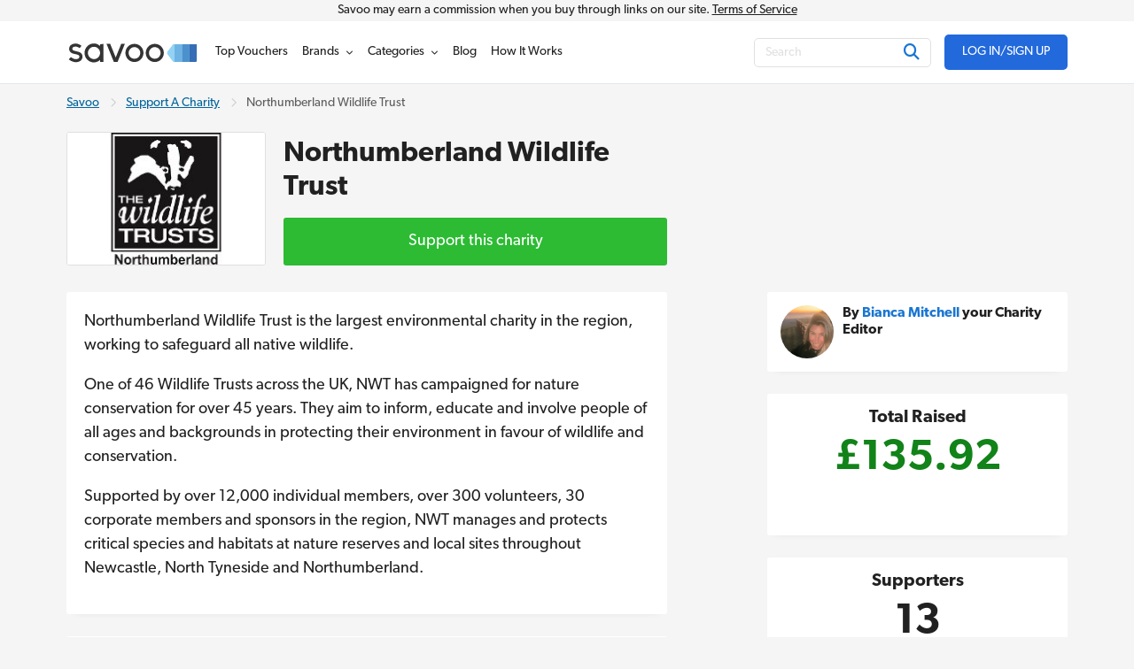

--- FILE ---
content_type: text/html; charset=UTF-8
request_url: https://www.savoo.co.uk/charities/northumberland-wildlife-trust
body_size: 13538
content:
<!DOCTYPE html>
<html lang="en-GB">
<head>
<meta charset="UTF-8">
<title>Support Northumberland Wildlife Trust | Savoo</title>
<meta name="Description" content="Donate to Northumberland Wildlife Trust for free at Savoo.co.uk. Raise money for this charity at no cost to you when you shop and search the web. ">
<link rel="canonical" href="https://www.savoo.co.uk/charities/northumberland-wildlife-trust">
<meta content="True" name="HandheldFriendly">
<meta name="viewport" content="width=device-width, initial-scale=1.0, user-scalable=yes">
<meta name="referrer" content="origin-when-cross-origin">
<link rel="preconnect" href="https://node1.sdccdn.com" crossorigin="anonymous">
<link rel="dns-prefetch" href="https://node1.sdccdn.com">
<link rel="preconnect" href="https://www.googletagmanager.com" crossorigin="anonymous">
<link rel="preconnect" href="https://www.google-analytics.com" crossorigin="anonymous">
<link rel="dns-prefetch" href="https://www.googletagmanager.com">
<link rel="dns-prefetch" href="https://www.google-analytics.com">
<link rel="dns-prefetch" href="https://stats.g.doubleclick.net">
<!-- Google Tag Manager -->
<script>(function(w,d,s,l,i){w[l]=w[l]||[];w[l].push({'gtm.start':new Date().getTime(),event:'gtm.js'});var f=d.getElementsByTagName(s)[0],j=d.createElement(s),dl=l!='dataLayer'?'&l='+l:'';j.async=true;j.src='https://www.googletagmanager.com/gtm.js?id='+i+dl;f.parentNode.insertBefore(j,f);})(window,document,'script','dataLayer','GTM-PBDPMR');</script>
<!-- End Google Tag Manager -->
<script>
try {
const dataLayer = window.dataLayer || [];
const USER_INTERACTION_EVENTS = [
'scroll', 'click', 'keydown', 'mousemove', 'touchstart',
];
function onUserInteraction(callback) {
const enhancedCallback = () => {
callback();
USER_INTERACTION_EVENTS.forEach((uiEvent) => {
window.removeEventListener(uiEvent, enhancedCallback);
});
}
USER_INTERACTION_EVENTS.forEach((uiEvent) => {
window.addEventListener(uiEvent, enhancedCallback);
});
}
onUserInteraction(function () {
dataLayer.push({
'event': 'userInteractionEvent',
});
// also trigger a custom event for any other local processes that need to happen
var uiEvent = document.createEvent('Event');
uiEvent.initEvent('userInteractionEvent.sdc', true, true);
window.dispatchEvent(uiEvent);
});
} catch (e) {}
</script>
<meta name="google-site-verification" content="867RiPt_hF7jxJZ6Tcm-6KwWSi2lUlPjlMsOWR7Rjp4">
<meta name="google-site-verification" content="9knKIrRzHX6N8W63jt2Ogc6RFL0UGNQBbKudh0RUxes">
<meta property="og:site_name" content="Savoo">
<meta property="og:title" content="Support Northumberland Wildlife Trust | Savoo">
<meta property="og:type" content="website">
<meta property="og:image" content="https://cdn.sdccdn.com/images/savings/logo/4563747.jpeg">
<meta property="og:image:alt" content="Northumberland Wildlife Trust">
<meta property="og:url" content="https://www.savoo.co.uk/charities/northumberland-wildlife-trust">
<meta property="og:description" content="Donate to Northumberland Wildlife Trust for free at Savoo.co.uk. Raise money for this charity at no cost to you when you shop and search the web. ">
<meta id="fb-app-id" property="fb:app_id" content="162277985195">
<link rel="shortcut icon" href="https://node1.sdccdn.com/images/theme/sdc/favicon.ico?v=4d9a2033">
<link rel="apple-touch-icon" sizes="180x180" href="https://node1.sdccdn.com/images/theme/sdc/apple-touch-icon.png">
<link rel="icon" type="image/png" sizes="32x32" href="https://node1.sdccdn.com/images/theme/sdc/favicon-32x32.png">
<link rel="icon" type="image/png" sizes="16x16" href="https://node1.sdccdn.com/images/theme/sdc/favicon-16x16.png">
<meta name="p:domain_verify" content="3ef1ad89cadd89371e4f705aa44cff28">
 <link href="https://node1.sdccdn.com/dist/sdc/shared.bundle.min.css?v=93204500" rel="stylesheet">
<link href="https://node1.sdccdn.com/dist/sdc/common.bundle.min.css?v=bee001ca" rel="stylesheet">
<link href="https://node1.sdccdn.com/dist/sdc/seo-landing.bundle.min.css?v=e2ad6509" rel="stylesheet">
<link href="https://node1.sdccdn.com/dist/sdc/charity.bundle.min.css?v=598989e3" rel="stylesheet">
<link rel="preload" href="https://node1.sdccdn.com/fonts/gibson/tk-gibson-400.woff2" as="font" type="font/woff2" crossorigin="anonymous">
<link rel="preload" href="https://node1.sdccdn.com/fonts/gibson/tk-gibson-600.woff2" as="font" type="font/woff2" crossorigin="anonymous">
<link rel="preload" href="https://node1.sdccdn.com/fonts/webfonts-kit-741971ae09/fa-solid-900.woff2?v=1" as="font" type="font/woff2" crossorigin="anonymous">
<link rel="preload" href="https://node1.sdccdn.com/fonts/webfonts-kit-741971ae09/fa-regular-400.woff2?v=1" as="font" type="font/woff2" crossorigin="anonymous">
<link rel="preload" href="https://node1.sdccdn.com/fonts/webfonts-kit-741971ae09/fa-brands-400.woff2?v=1" as="font" type="font/woff2" crossorigin="anonymous">
<!--[if lte IE 9]>
<script src="https://node1.sdccdn.com/js/lib/matchMedia.js?v=a6204a7a"></script>
<script src="https://node1.sdccdn.com/js/lib/matchMedia.addListener.js?v=d11d3551"></script>
<![endif]-->
<script>
var _PageInfo = {
resources: {
js: {},
css: {},
ref: {}
},
auth: {
id: "6Le4LRoUAAAAAI6qiqZizkwQST93_qaC9eYXPMWV",
oauth: {
google: "902053597161-nfnih52u5gko5gg0ei4agl5vhj060343.apps.googleusercontent.com",
googleOneTap: false,
facebook: "",
apple: ""},
anonVote: false},
loginEnabled: true,
loggedIn: false,
logError: true,
logPopupError: false,
sem: false,
charity: true,
cookieConsentMap: {
required: true,
functional: false,
performance: false
},
debug: {
entity: {
props: [
{title: "Canonical", value: "https://www.savoo.co.uk/charities/northumberland-wildlife-trust"},
{title: "Meta Desc", value: "Donate to Northumberland Wildlife Trust for free at Savoo.co.uk. Raise money for this charity at no cost to you when you shop and search the web."}
]
}
},
domain: "savoo.co.uk",
cdn: {
root: "https://cdn.sdccdn.com",
nodes: ["https://node1.sdccdn.com"],
},
locale: {
zipcode: "",
network: 2 ,
lang: "en_GB"
},
theme: "sdc",
twitter: "Savoo",
msg: {
ariaNewWindow: "Opens in a new window",
coupon: "voucher",
copy: "Copy",
copied: "Copied",
copyGo: "Copy &amp; Go",
copyCode: "Copy Code",
copyCodeClipboard: "Copy code to clipboard",
copyDeal: "Copy &amp; Get Deal",
getDeal: "Get Deal",
moduleCodeReveal: "Go to store"
},
mvt: {
deviceType: "",
recipeName: "",
recipeId: "",
recipeValue: "",
inPageUrl: ""
},
survey: {
pageCount: 0 ,
percentage: 0 ,
urlRegEx: "*" },
entity: {
id: "455",
name: "Northumberland Wildlife Trust",
type: "charity",
url: "/charities/northumberland-wildlife-trust",
resource: "northumberland-wildlife-trust"
},
navigationVersion: 'v2'
};
</script>
</head>
<body class="seo_landing charity locale-gb">
<!-- Google Tag Manager (noscript) -->
<noscript><iframe src="https://www.googletagmanager.com/ns.html?id=GTM-PBDPMR" height="0" width="0" style="display:none;visibility:hidden"></iframe></noscript>
<!-- End Google Tag Manager (noscript) -->
<div id="layout">
<a id="skip-link" href="#wrapper-top" class="btn btn-sm block">Skip to main content</a>

   
<header id="header" class="header-v2">
<div id="header-masthead-v2" class="header-savoo">
<div class="commission-container">
<div class="grid-container">
Savoo may earn a commission when you buy through links on our site. <a href="/info/the-legal-stuff/terms/">Terms of Service</a>
</div>
</div>
<div class="header-container grid-container flexbox space-between a-center">
<div id="header-logo" class="header-logo-wrapper">
<a
class="header-logo"
href="https://www.savoo.co.uk"
title="Savoo.co.uk"
>
<span class="header-logo-icon">

        
    
    
    
    
    <img alt="" class="savoo-logo-icon" src="https://node1.sdccdn.com/images/savings/redesign/logos/savoo-logo-icon.svg?v=ca9d495f" loading="lazy"/></span>
<span class="header-logo-img">

        
        
    
        
    
    <img alt="Savoo.co.uk" width="150" height="35" src="https://node1.sdccdn.com/images/theme/logos/savoo.svg?width=150&amp;height=35&amp;v=36f91122" loading="lazy"/></span>
</a>
</div>
<div id="header-wrapper" class="clearfix">
<script type="application/ld+json">
{
"@context": "http://schema.org",
"@type": "SiteNavigationElement",
"name": ["Top Vouchers", "Brands", "Categories", "Voucher Blog", "How It Works"],
"url": ["https://www.savoo.co.uk/vouchers", "https://www.savoo.co.uk/brands", "https://www.savoo.co.uk/categories", "https://www.savoo.co.uk/blog", "https://www.savoo.co.uk/how-it-works"]
}
</script>
<nav id="header-nav" class="nav-v2">
<ul class="header-nav-container">
 <li class="tab deals  pos-rel">
<a class="primary-nav coupons" href="/vouchers" title="Top Vouchers" >
<span class="tab-txt">Top Vouchers</span>
</a>

  
</li>
 <li class="tab merchants  pos-rel hasDropdown hideDropdown" data-query="/sdc/nav_dropdown.html?tab=merchants">
<a class="primary-nav" href="/brands" title="Brands" >
<span class="tab-txt">Brands</span>
<i class="icon fas fa-chevron-down v-mid iblock " aria-hidden="true"></i></a>

  
<div class="tab-dropdown dropdown-merchants clearfix  col-3 align-center has-sub-categories">
<div class="tab-dropdown-content flexbox">
<div class="tab-list ">
<div class="tab-header-wrapper">
<a href="#" class="menu-return iblock m-r-1 link-black"><i class="icon fas fa-chevron-left size-12 " aria-hidden="true"></i></a>
<strong class="tab-list-header secondary-font m-r-1 iblock">Brands</strong>
</div>
<ul class="pill-list pill-list--merchant" data-ga-context="top_nav">
<li>
<a class="category-link " data-ga-context="merchant_muscle-food-discount-codes" href="/brands/muscle-food-discount-codes" title="Muscle Food Discount Code">MuscleFood</a>
</li>
<li>
<a class="category-link " data-ga-context="merchant_argos-discount-codes" href="/brands/argos-discount-codes" title="Argos Discount Codes">Argos</a>
</li>
<li>
<a class="category-link " data-ga-context="merchant_very-discount-codes" href="/brands/very-discount-codes" title="Very Discount Codes">Very</a>
</li>
<li>
<a class="category-link " data-ga-context="merchant_dominos-pizza-vouchers" href="/brands/dominos-pizza-vouchers" title="Domino's Voucher">Domino's</a>
</li>
<li>
<a class="category-link " data-ga-context="merchant_boots-discount-codes" href="/brands/boots-discount-codes" title="Boots Discount Code">Boots</a>
</li>
<li>
<a class="category-link " data-ga-context="merchant_samsung-discount-codes" href="/brands/samsung-discount-codes" title="Samsung Discount Code">Samsung</a>
</li>
<li>
<a class="category-link " data-ga-context="merchant_halfords-discount-codes" href="/brands/halfords-discount-codes" title="Halfords Discount Codes">Halfords</a>
</li>
<li>
<a class="category-link " data-ga-context="merchant_boomf-discount-codes" href="/brands/boomf-discount-codes" title="Boomf Promo Code">Boomf</a>
</li>
<li>
<a class="category-link " data-ga-context="merchant_sainsburys-vouchers" href="/brands/sainsburys-vouchers" title="Sainsbury's Offers">Sainsbury's</a>
</li>
<li>
<a class="category-link " data-ga-context="merchant_shein-discount-codes" href="/brands/shein-discount-codes" title="SheIn Discount Codes">SHEIN</a>
</li>
<li>
<a class="category-link " data-ga-context="merchant_ao.com-discount-codes" href="/brands/ao.com-discount-codes" title="Ao.com Discount Code">ao.com</a>
</li>
<li>
<a class="category-link " data-ga-context="merchant_john-lewis-discount-codes" href="/brands/john-lewis-discount-codes" title="John Lewis Discount Codes">John Lewis</a>
</li>
<li>
<a class="category-link " data-ga-context="merchant_debenhams-discount-codes" href="/brands/debenhams-discount-codes" title="Debenhams Discount Codes">Debenhams</a>
</li>
<li>
<a class="category-link " data-ga-context="merchant_missguided-discount-codes" href="/brands/missguided-discount-codes" title="Missguided Discount Code">Missguided</a>
</li>
<li>
<a class="category-link " data-ga-context="merchant_currys-discount-codes" href="/brands/currys-discount-codes" title="Currys Discount Codes">Currys</a>
</li>
<li>
<a class="category-link " data-ga-context="merchant_wickes-discount-codes" href="/brands/wickes-discount-codes" title="Wickes Discount Code">Wickes</a>
</li>
<li>
<a class="category-link " data-ga-context="merchant_myprotein-discount-codes" href="/brands/myprotein-discount-codes" title="Myprotein Discount Codes">Myprotein</a>
</li>
<li>
<a class="category-link " data-ga-context="merchant_tui-discount-codes" href="/brands/tui-discount-codes" title="TUI Discount Codes">TUI</a>
</li>
<li>
<a class="category-link " data-ga-context="merchant_expedia-discount-codes" href="/brands/expedia-discount-codes" title="Expedia Discount Codes">Expedia</a>
</li>
<li>
<a class="category-link " data-ga-context="merchant_body-shop-discount-codes" href="/brands/body-shop-discount-codes" title="The Body Shop Discount Codes">The Body Shop</a>
</li>
<li>
<a class="category-link " data-ga-context="merchant_adidas-discount-codes" href="/brands/adidas-discount-codes" title="Adidas Discount Codes">adidas</a>
</li>
<li>
<a class="category-link " data-ga-context="merchant_lookfantastic-discount-codes" href="/brands/lookfantastic-discount-codes" title="Lookfantastic Discount Code">LOOKFANTASTIC</a>
</li>
<li>
<a class="category-link " data-ga-context="merchant_boden-discount-codes" href="/brands/boden-discount-codes" title="Boden Discount Code">Boden</a>
</li>
<li>
<a class="category-link " data-ga-context="merchant_vonhaus-discount-codes" href="/brands/vonhaus-discount-codes" title="VonHaus Discount Code">VonHaus</a>
</li>
<li>
<a class="category-link " data-ga-context="merchant_asos-discount-codes" href="/brands/asos-discount-codes" title="Asos Discount Code">Asos</a>
</li>
<li>
<a class="category-link " data-ga-context="merchant_mobiles.co.uk-discount-codes" href="/brands/mobiles.co.uk-discount-codes" title="Mobiles.co.uk Voucher Codes">Mobiles.co.uk</a>
</li>
<li>
<a class="category-link " data-ga-context="merchant_moonpig-discount-codes" href="/brands/moonpig-discount-codes" title="Moonpig Discount Code">Moonpig</a>
</li>
<li>
<a class="category-link " data-ga-context="merchant_b-and-q-discount-codes" href="/brands/b-and-q-discount-codes" title="B & Q Discount Code">B&Q</a>
</li>
<li>
<a class="category-link " data-ga-context="merchant_new-look-discount-codes" href="/brands/new-look-discount-codes" title="New Look Discount Codes">New Look</a>
</li>
<li>
<a class="category-link " data-ga-context="merchant_pets-at-home-discount-codes" href="/brands/pets-at-home-discount-codes" title="Pets At Home Discount Code">Pets at Home</a>
</li>
<li>
<a class="category-link " data-ga-context="merchant_freemans-discount-codes" href="/brands/freemans-discount-codes" title="Freemans Discount Code">Freemans</a>
</li>
<li>
<a class="category-link " data-ga-context="merchant_jet2holidays-discount-codes" href="/brands/jet2holidays-discount-codes" title="Jet2holidays Discount Code">Jet2holidays</a>
</li>
</ul>
<p class="f-14 category-footer">
<a href="/brands" class="strong more">See All Brands</a>
<i class="icon fas fa-chevron-right size-12 v-mid " aria-hidden="true"></i></p>
</div>
</div>
</div>
</li>
 <li class="tab categories  pos-rel hasDropdown hideDropdown" data-query="/sdc/nav_dropdown.html?tab=categories">
<a class="primary-nav" href="/categories" title="Categories" >
<span class="tab-txt">Categories</span>
<i class="icon fas fa-chevron-down v-mid iblock " aria-hidden="true"></i></a>

  
<div class="tab-dropdown dropdown-categories clearfix  col-3 align-center has-sub-categories">
<div class="tab-dropdown-content flexbox">
<div class="tab-list ">
<div class="tab-header-wrapper">
<a href="#" class="menu-return iblock m-r-1 link-black"><i class="icon fas fa-chevron-left size-12 " aria-hidden="true"></i></a>
<strong class="tab-list-header secondary-font m-r-1 iblock">Categories</strong>
</div>
<ul class="pill-list pill-list--category" data-ga-context="top_nav">
<li>
<a class="category-link toggle-sub-category active"   data-name="dropdown-0"  data-ga-context="category_fashion" href="/categories/fashion">
Fashion
<i class="icon fas fa-chevron-right size-12 v-mid " aria-hidden="true"></i></a>
</li>
<li>
<a class="category-link toggle-sub-category "   data-name="dropdown-1"  data-ga-context="category_home-and-garden" href="/categories/home-and-garden">
Home & Garden
<i class="icon fas fa-chevron-right size-12 v-mid " aria-hidden="true"></i></a>
</li>
<li>
<a class="category-link toggle-sub-category "   data-name="dropdown-2"  data-ga-context="category_food-and-drink" href="/categories/food-and-drink">
Food & Drink
<i class="icon fas fa-chevron-right size-12 v-mid " aria-hidden="true"></i></a>
</li>
<li>
<a class="category-link toggle-sub-category "   data-name="dropdown-3"  data-ga-context="category_travel" href="/categories/travel">
Travel
<i class="icon fas fa-chevron-right size-12 v-mid " aria-hidden="true"></i></a>
</li>
<li>
<a class="category-link toggle-sub-category "   data-name="dropdown-4"  data-ga-context="category_technology" href="/categories/technology">
Technology
<i class="icon fas fa-chevron-right size-12 v-mid " aria-hidden="true"></i></a>
</li>
<li>
<a class="category-link toggle-sub-category "   data-name="dropdown-5"  data-ga-context="category_health-and-beauty" href="/categories/health-and-beauty">
Health & Beauty
<i class="icon fas fa-chevron-right size-12 v-mid " aria-hidden="true"></i></a>
</li>
<li>
<a class="category-link toggle-sub-category "   data-name="dropdown-6"  data-ga-context="category_sports-and-outdoors" href="/categories/sports-and-outdoors">
Sports & Outdoors
<i class="icon fas fa-chevron-right size-12 v-mid " aria-hidden="true"></i></a>
</li>
<li>
<a class="category-link toggle-sub-category "   data-name="dropdown-7"  data-ga-context="category_automotive-and-motoring" href="/categories/automotive-and-motoring">
Automotive
<i class="icon fas fa-chevron-right size-12 v-mid " aria-hidden="true"></i></a>
</li>
<li>
<a class="category-link toggle-sub-category "   data-name="dropdown-8"  data-ga-context="category_business-and-office-supplies" href="/categories/business-and-office-supplies">
Business & Office Supplies
<i class="icon fas fa-chevron-right size-12 v-mid " aria-hidden="true"></i></a>
</li>
<li>
<a class="category-link toggle-sub-category "   data-name="dropdown-9"  data-ga-context="category_children-and-babies" href="/categories/children-and-babies">
Children & Babies
<i class="icon fas fa-chevron-right size-12 v-mid " aria-hidden="true"></i></a>
</li>
<li>
<a class="category-link toggle-sub-category "   data-name="dropdown-10"  data-ga-context="category_education-and-training" href="/categories/education-and-training">
Education & Training
<i class="icon fas fa-chevron-right size-12 v-mid " aria-hidden="true"></i></a>
</li>
<li>
<a class="category-link toggle-sub-category "   data-name="dropdown-11"  data-ga-context="category_entertainment" href="/categories/entertainment">
Entertainment
<i class="icon fas fa-chevron-right size-12 v-mid " aria-hidden="true"></i></a>
</li>
<li>
<a class="category-link toggle-sub-category "   data-name="dropdown-12"  data-ga-context="category_finance" href="/categories/finance">
Finance
<i class="icon fas fa-chevron-right size-12 v-mid " aria-hidden="true"></i></a>
</li>
<li>
<a class="category-link toggle-sub-category "   data-name="dropdown-13"  data-ga-context="category_special-occasions" href="/categories/special-occasions">
Special Occasions
<i class="icon fas fa-chevron-right size-12 v-mid " aria-hidden="true"></i></a>
</li>
</ul>
<p class="f-14 category-footer">
<a href="/categories" class="strong more">See More Categories</a>
<i class="icon fas fa-chevron-right size-12 v-mid " aria-hidden="true"></i></p>
</div>
<div class="tab-list promotion-wrapper">
<ul class="promotion-list">
<li class="promotion-item">
<a href="/categories/special-occasions/new-year-new-me" class="promotion-item-link">

        
    
    
    
    
    <img alt="ticket icon" class="promotion-icon" src="https://node1.sdccdn.com/images/savings/redesign/navigation/circle-star.svg?v=b6537fea" loading="lazy"/><span class="promotion-text">
New Year New Me
</span>
</a>
</li>
<li class="promotion-item">
<a href="/categories/health-and-beauty" class="promotion-item-link">

        
    
    
    
    
    <img alt="ticket icon" class="promotion-icon" src="https://node1.sdccdn.com/images/savings/redesign/navigation/circle-star.svg?v=b6537fea" loading="lazy"/><span class="promotion-text">
Health & Beauty
</span>
</a>
</li>
<li class="promotion-item">
<a href="/categories/fashion/womens-fashion" class="promotion-item-link">

        
    
    
    
    
    <img alt="ticket icon" class="promotion-icon" src="https://node1.sdccdn.com/images/savings/redesign/navigation/circle-star.svg?v=b6537fea" loading="lazy"/><span class="promotion-text">
Women's Fashion
</span>
</a>
</li>
<li class="promotion-item">
<a href="/categories/fashion" class="promotion-item-link">

        
    
    
    
    
    <img alt="ticket icon" class="promotion-icon" src="https://node1.sdccdn.com/images/savings/redesign/navigation/circle-star.svg?v=b6537fea" loading="lazy"/><span class="promotion-text">
Fashion
</span>
</a>
</li>
<li class="promotion-item">
<a href="/categories/travel" class="promotion-item-link">

        
    
    
    
    
    <img alt="ticket icon" class="promotion-icon" src="https://node1.sdccdn.com/images/savings/redesign/navigation/circle-star.svg?v=b6537fea" loading="lazy"/><span class="promotion-text">
Travel
</span>
</a>
</li>
<li class="promotion-item">
<a href="/categories/technology" class="promotion-item-link">

        
    
    
    
    
    <img alt="ticket icon" class="promotion-icon" src="https://node1.sdccdn.com/images/savings/redesign/navigation/circle-star.svg?v=b6537fea" loading="lazy"/><span class="promotion-text">
Technology
</span>
</a>
</li>
<li class="promotion-item">
<a href="/categories/student-discount" class="promotion-item-link">

        
    
    
    
    
    <img alt="ticket icon" class="promotion-icon" src="https://node1.sdccdn.com/images/savings/redesign/navigation/pencil-icon.svg?v=6a54e088" loading="lazy"/><span class="promotion-text">
Student Discount
</span>
</a>
</li>
<li class="promotion-item">
<a href="/charities" class="promotion-item-link">

        
    
    
    
    
    <img alt="" class="promotion-icon" src="https://node1.sdccdn.com/images/savings/redesign/navigation/message-heart-icon.svg?v=881cc79a" loading="lazy"/><span class="promotion-text">
Support a Charity
</span>
</a>
</li>
</ul>
</div>
<div class="tab-list tab-list-sub-category-wrapper">
<div class="tab-list--subcategory dropdown-0  active ">
<ul class="pill-list pill-list--subcategory "  data-ga-context="top_nav">
<li>
<a class="category-link" href="/categories/fashion/accessories">Accessories</a>
</li>
<li>
<a class="category-link" href="/categories/fashion/childrens-fashion">Children's Fashion</a>
</li>
<li>
<a class="category-link" href="/categories/fashion/jewellery-and-watches">Jewellery & Watches</a>
</li>
<li>
<a class="category-link" href="/categories/fashion/lingerie">Lingerie</a>
</li>
<li>
<a class="category-link" href="/categories/fashion/mens-fashion">Men's Fashion</a>
</li>
<li>
<a class="category-link" href="/categories/fashion/shoes">Shoes</a>
</li>
<li>
<a class="category-link" href="/categories/fashion/womens-fashion">Women's Fashion</a>
</li>
</ul>
<p class="sub-category-footer">
<a href="/categories/fashion" class="more">
Shop All Fashion
<i class="icon fas fa-chevron-right size-12 v-mid " aria-hidden="true"></i></a>
</p>
</div>
<div class="tab-list--subcategory dropdown-1">
<ul class="pill-list pill-list--subcategory "  data-ga-context="top_nav">
<li>
<a class="category-link" href="/categories/home-and-garden/art-and-posters">Art & Posters</a>
</li>
<li>
<a class="category-link" href="/categories/home-and-garden/bathroom">Bathroom</a>
</li>
<li>
<a class="category-link" href="/categories/home-and-garden/bedroom-deals">Bedroom</a>
</li>
<li>
<a class="category-link" href="/categories/home-and-garden/cookery">Cookery</a>
</li>
<li>
<a class="category-link" href="/categories/home-and-garden/diy">DIY</a>
</li>
<li>
<a class="category-link" href="/categories/home-and-garden/furnishing">Furnishing</a>
</li>
<li>
<a class="category-link" href="/categories/home-and-garden/garden">Garden</a>
</li>
<li>
<a class="category-link" href="/categories/home-and-garden/household-appliances">Household Appliances</a>
</li>
<li>
<a class="category-link" href="/categories/home-and-garden/kitchen">Kitchen</a>
</li>
<li>
<a class="category-link" href="/categories/home-and-garden/lighting">Lighting</a>
</li>
</ul>
<p class="sub-category-footer">
<a href="/categories/home-and-garden" class="more">
Shop All Home & Garden
<i class="icon fas fa-chevron-right size-12 v-mid " aria-hidden="true"></i></a>
</p>
</div>
<div class="tab-list--subcategory dropdown-2">
<ul class="pill-list pill-list--subcategory "  data-ga-context="top_nav">
<li>
<a class="category-link" href="/categories/food-and-drink/groceries">Groceries</a>
</li>
<li>
<a class="category-link" href="/categories/food-and-drink/restaurants">Restaurants</a>
</li>
<li>
<a class="category-link" href="/categories/food-and-drink/takeaway-and-delivery">Takeaway & Delivery</a>
</li>
</ul>
<p class="sub-category-footer">
<a href="/categories/food-and-drink" class="more">
Shop All Food & Drink
<i class="icon fas fa-chevron-right size-12 v-mid " aria-hidden="true"></i></a>
</p>
</div>
<div class="tab-list--subcategory dropdown-3">
<ul class="pill-list pill-list--subcategory "  data-ga-context="top_nav">
<li>
<a class="category-link" href="/categories/travel/coaches-and-trains">Coaches & Trains</a>
</li>
<li>
<a class="category-link" href="/categories/travel/ferries-and-cruises">Ferries & Cruises</a>
</li>
<li>
<a class="category-link" href="/categories/travel/flights">Flights</a>
</li>
<li>
<a class="category-link" href="/categories/travel/holidays">Holidays</a>
</li>
<li>
<a class="category-link" href="/categories/travel/hotels-and-accommodation">Hotels & Accommodation</a>
</li>
<li>
<a class="category-link" href="/categories/travel/luggage-and-accessories">Luggage and Accessories</a>
</li>
<li>
<a class="category-link" href="/categories/travel/parking-and-transfers">Parking & Transfers</a>
</li>
<li>
<a class="category-link" href="/categories/travel/travel-insurance">Travel Insurance</a>
</li>
</ul>
<p class="sub-category-footer">
<a href="/categories/travel" class="more">
Shop All Travel
<i class="icon fas fa-chevron-right size-12 v-mid " aria-hidden="true"></i></a>
</p>
</div>
<div class="tab-list--subcategory dropdown-4">
<ul class="pill-list pill-list--subcategory "  data-ga-context="top_nav">
<li>
<a class="category-link" href="/categories/technology/broadband-deals">Broadband Deals</a>
</li>
<li>
<a class="category-link" href="/categories/technology/computer-accessories">Computer Accessories</a>
</li>
<li>
<a class="category-link" href="/categories/technology/computers-and-laptops">Computers & Laptops</a>
</li>
<li>
<a class="category-link" href="/categories/technology/phones-and-tablets">Phones & Tablets</a>
</li>
<li>
<a class="category-link" href="/categories/technology/photography-and-prints">Photography & Prints</a>
</li>
<li>
<a class="category-link" href="/categories/technology/printers">Printers</a>
</li>
<li>
<a class="category-link" href="/categories/technology/software">Software</a>
</li>
<li>
<a class="category-link" href="/categories/technology/sound-and-vision">Sound & Vision</a>
</li>
<li>
<a class="category-link" href="/categories/technology/streaming-and-satellite-providers">Streaming & Satellite Providers</a>
</li>
</ul>
<p class="sub-category-footer">
<a href="/categories/technology" class="more">
Shop All Technology
<i class="icon fas fa-chevron-right size-12 v-mid " aria-hidden="true"></i></a>
</p>
</div>
<div class="tab-list--subcategory dropdown-5">
<ul class="pill-list pill-list--subcategory "  data-ga-context="top_nav">
<li>
<a class="category-link" href="/categories/health-and-beauty/beauty-and-skin-care">Beauty & Skin Care</a>
</li>
<li>
<a class="category-link" href="/categories/health-and-beauty/contact-lenses-and-eye-care">Contact Lenses and Eye Care</a>
</li>
<li>
<a class="category-link" href="/categories/health-and-beauty/diet-and-nutrition">Diet & Nutrition</a>
</li>
<li>
<a class="category-link" href="/categories/health-and-beauty/fragrances">Fragrances</a>
</li>
<li>
<a class="category-link" href="/categories/health-and-beauty/hair-care">Hair Care</a>
</li>
<li>
<a class="category-link" href="/categories/health-and-beauty/pharmacy">Pharmacy</a>
</li>
</ul>
<p class="sub-category-footer">
<a href="/categories/health-and-beauty" class="more">
Shop All Health & Beauty
<i class="icon fas fa-chevron-right size-12 v-mid " aria-hidden="true"></i></a>
</p>
</div>
<div class="tab-list--subcategory dropdown-6">
<ul class="pill-list pill-list--subcategory "  data-ga-context="top_nav">
<li>
<a class="category-link" href="/categories/sports-and-outdoors/outdoors">Outdoors</a>
</li>
<li>
<a class="category-link" href="/categories/sports-and-outdoors/sports-clothing">Sports Clothing</a>
</li>
<li>
<a class="category-link" href="/categories/sports-and-outdoors/sports-equipment">Sports Equipment</a>
</li>
<li>
<a class="category-link" href="/categories/sports-and-outdoors/sports-nutrition">Sports Nutrition</a>
</li>
</ul>
<p class="sub-category-footer">
<a href="/categories/sports-and-outdoors" class="more">
Shop All Sports & Outdoors
<i class="icon fas fa-chevron-right size-12 v-mid " aria-hidden="true"></i></a>
</p>
</div>
<div class="tab-list--subcategory dropdown-7">
<ul class="pill-list pill-list--subcategory "  data-ga-context="top_nav">
<li>
<a class="category-link" href="/categories/automotive-and-motoring/car-accessories">Car Accessories</a>
</li>
<li>
<a class="category-link" href="/categories/automotive-and-motoring/car-and-vehicle-hire">Car and Vehicle Hire</a>
</li>
<li>
<a class="category-link" href="/categories/automotive-and-motoring/mot-and-servicing">MOT & Servicing</a>
</li>
<li>
<a class="category-link" href="/categories/automotive-and-motoring/sat-navs">Sat Navs</a>
</li>
<li>
<a class="category-link" href="/categories/automotive-and-motoring/tyres">Tyres</a>
</li>
</ul>
<p class="sub-category-footer">
<a href="/categories/automotive-and-motoring" class="more">
Shop All Automotive
<i class="icon fas fa-chevron-right size-12 v-mid " aria-hidden="true"></i></a>
</p>
</div>
<div class="tab-list--subcategory dropdown-8">
<ul class="pill-list pill-list--subcategory "  data-ga-context="top_nav">
<li>
<a class="category-link" href="/categories/business-and-office-supplies/courier">Courier</a>
</li>
<li>
<a class="category-link" href="/categories/business-and-office-supplies/ink-and-toners">Ink and Toners</a>
</li>
<li>
<a class="category-link" href="/categories/business-and-office-supplies/office-supplies">Office Supplies</a>
</li>
<li>
<a class="category-link" href="/categories/business-and-office-supplies/web-hosting">Web Hosting</a>
</li>
</ul>
<p class="sub-category-footer">
<a href="/categories/business-and-office-supplies" class="more">
Shop All Business & Office Supplies
<i class="icon fas fa-chevron-right size-12 v-mid " aria-hidden="true"></i></a>
</p>
</div>
<div class="tab-list--subcategory dropdown-9">
<ul class="pill-list pill-list--subcategory "  data-ga-context="top_nav">
<li>
<a class="category-link" href="/categories/children-and-babies/baby-clothing">Baby Clothing</a>
</li>
<li>
<a class="category-link" href="/categories/children-and-babies/car-seats-and-prams">Car Seats & Prams</a>
</li>
<li>
<a class="category-link" href="/categories/children-and-babies/feeding-and-accessories">Feeding and Accessories</a>
</li>
<li>
<a class="category-link" href="/categories/children-and-babies/maternity">Maternity</a>
</li>
<li>
<a class="category-link" href="/categories/children-and-babies/nursery">Nursery</a>
</li>
<li>
<a class="category-link" href="/categories/children-and-babies/toys-and-fun">Toys & Fun</a>
</li>
</ul>
<p class="sub-category-footer">
<a href="/categories/children-and-babies" class="more">
Shop All Children & Babies
<i class="icon fas fa-chevron-right size-12 v-mid " aria-hidden="true"></i></a>
</p>
</div>
<div class="tab-list--subcategory dropdown-10">
<ul class="pill-list pill-list--subcategory "  data-ga-context="top_nav">
<li>
<a class="category-link" href="/categories/education-and-training/back-to-school">Back to School</a>
</li>
<li>
<a class="category-link" href="/categories/education-and-training/online-learning">Online Learning</a>
</li>
</ul>
<p class="sub-category-footer">
<a href="/categories/education-and-training" class="more">
Shop All Education & Training
<i class="icon fas fa-chevron-right size-12 v-mid " aria-hidden="true"></i></a>
</p>
</div>
<div class="tab-list--subcategory dropdown-11">
<ul class="pill-list pill-list--subcategory "  data-ga-context="top_nav">
<li>
<a class="category-link" href="/categories/entertainment/books">Books</a>
</li>
<li>
<a class="category-link" href="/categories/entertainment/film-and-tv">Film & TV</a>
</li>
<li>
<a class="category-link" href="/categories/entertainment/gambling">Gambling</a>
</li>
<li>
<a class="category-link" href="/categories/entertainment/games">Games</a>
</li>
<li>
<a class="category-link" href="/categories/entertainment/hobbies">Hobbies</a>
</li>
<li>
<a class="category-link" href="/categories/entertainment/magazines-and-subscriptions">Magazines & Subscriptions</a>
</li>
<li>
<a class="category-link" href="/categories/entertainment/music">Music</a>
</li>
</ul>
<p class="sub-category-footer">
<a href="/categories/entertainment" class="more">
Shop All Entertainment
<i class="icon fas fa-chevron-right size-12 v-mid " aria-hidden="true"></i></a>
</p>
</div>
<div class="tab-list--subcategory dropdown-12">
<ul class="pill-list pill-list--subcategory "  data-ga-context="top_nav">
<li>
<a class="category-link" href="/categories/finance/insurance-services">Insurance Services</a>
</li>
<li>
<a class="category-link" href="/categories/finance/money-transfers">Money Transfers</a>
</li>
<li>
<a class="category-link" href="/categories/finance/utilities">Utilities</a>
</li>
</ul>
<p class="sub-category-footer">
<a href="/categories/finance" class="more">
Shop All Finance
<i class="icon fas fa-chevron-right size-12 v-mid " aria-hidden="true"></i></a>
</p>
</div>
<div class="tab-list--subcategory dropdown-13">
<ul class="pill-list pill-list--subcategory "  data-ga-context="top_nav">
<li>
<a class="category-link" href="/categories/special-occasions/black-friday">Black Friday</a>
</li>
<li>
<a class="category-link" href="/categories/special-occasions/blue-monday">Blue Monday</a>
</li>
<li>
<a class="category-link" href="/categories/special-occasions/christmas">Christmas and New Year</a>
</li>
<li>
<a class="category-link" href="/categories/special-occasions/cyber-monday">Cyber Monday</a>
</li>
<li>
<a class="category-link" href="/categories/special-occasions/easter">Easter</a>
</li>
<li>
<a class="category-link" href="/categories/special-occasions/fashion-week">Fashion Week</a>
</li>
<li>
<a class="category-link" href="/categories/special-occasions/fathers-day">Father's Day</a>
</li>
<li>
<a class="category-link" href="/categories/special-occasions/giving-tuesday">Giving Tuesday</a>
</li>
<li>
<a class="category-link" href="/categories/special-occasions/halloween">Halloween</a>
</li>
<li>
<a class="category-link" href="/categories/special-occasions/mothers-day">Mother's Day</a>
</li>
<li>
<a class="category-link" href="/categories/special-occasions/new-year-new-me">New Year New Me</a>
</li>
<li>
<a class="category-link" href="/categories/special-occasions/singles-day">Singles Day</a>
</li>
<li>
<a class="category-link" href="/categories/special-occasions/valentines-day">Valentine's Day</a>
</li>
<li>
<a class="category-link" href="/categories/special-occasions/weddings-and-engagements">Weddings and Engagements</a>
</li>
</ul>
<p class="sub-category-footer">
<a href="/categories/special-occasions" class="more">
Shop All Special Occasions
<i class="icon fas fa-chevron-right size-12 v-mid " aria-hidden="true"></i></a>
</p>
</div>
</div>
</div>
</div>
</li>
 <li class="tab blog ">
<a class="primary-nav" target="_blank" href="/blog" title="Voucher Blog" >
<span class="tab-txt">Blog</span>
</a>

  
</li>
 <li class="tab howitworks ">
<a class="primary-nav" href="/how-it-works" title="How It Works" >
<span class="tab-txt">How It Works</span>
</a>

  
</li>
</ul>
</nav> </div> <div id="global-search" data-placeholder-alt="Search for a Store or Category, e.g. Argos, John Lewis, Curve, Halfords...">
<div class="container clearfix">
<div class="wrapper btn-input btn-inside">
<form action="/coupons/search/coupons_results.html" class="type-internal" data-autocomplete="true" method="get">
<input type="search" class="input-field search-input" name="searchString" id="search-input" value="" autocomplete="off" placeholder="Search" aria-label="Search"/>
<button type="submit" class="btn blue" aria-label="Search"><i class="icon fas fa-search size-18 " aria-hidden="true"></i></button>
</form>
</div>
</div>
</div>
<script type="application/ld+json">
{
"@context": "http://schema.org",
"@type": "SiteNavigationElement",
"name": ["Log In/Sign Up"],
"url": ["https://www.savoo.co.uk/account/memberlogin.html"]
}
</script>
<div id="header-account">
<ul class="nav-list inline-list">
<li class="tab action signup"><a class="action-button--account" href="/account/memberlogin.html"><span class="tab-txt">Log In/Sign Up</span></a></li>
</ul>
</div>
<a id="toggle-menu" class="toggle" href="#" title="Menu" aria-expanded="false" aria-label="Toggle navigation"><i class="icon fas fa-bars size-22 " aria-hidden="true"></i></a>
</div> </div> <div id="content-overlay" class="hideOverlay"></div>
</header> 
<div id="wrapper-top" class="clearfix">

<div class="grid-container">
<script type="application/ld+json">
{
"@context": "http://schema.org",
"@type":"BreadcrumbList",
"@id":"#BreadcrumbList",
"itemListElement":[
{
"@type":"ListItem",
"@id":"#Page1",
"position":1,
"item":{
"@type":"Thing",
"@id":"#Item1",
"name":"Savoo",
"url":"https://www.savoo.co.uk"
}
}, {
"@type":"ListItem",
"@id":"#Page2",
"position":2,
"item":{
"@type":"Thing",
"@id":"#Item2",
"name":"Support A Charity",
"url":"/charities"
}
}, {
"@type":"ListItem",
"@id":"#Page3",
"position":3,
"item":{
"@type":"Thing",
"@id":"#Item3",
"name":"Northumberland Wildlife Trust",
"url":"https://www.savoo.co.uk/charities/northumberland-wildlife-trust"
}
}]
}
</script>
<ul class="breadcrumb ">
<li>
<a href="https://www.savoo.co.uk">Savoo</a>
</li>
<li><i class="icon far fa-chevron-right sep " aria-hidden="true"></i></li>
<li>
<a href="/charities">Support A Charity</a>
</li>
<li><i class="icon far fa-chevron-right sep " aria-hidden="true"></i></li>
<li>
<span>Northumberland Wildlife Trust</span>
</li>
</ul>
<div class="header layout-left pos-rel clearfix">
<div class="column-left">
<div class="tbl-md w-100">
<div class="logo-wrapper cell-md">

        
        
    
        
    
    <img alt="Northumberland Wildlife Trust" class="logo" width="225" height="150" src="https://node1.sdccdn.com/images/savings/logo/4563747.jpeg?width=225&amp;height=150" loading="lazy"/></div>
<div class="cell-md v-bot p-l-2-md">
<h1 class="page-title">Northumberland Wildlife Trust</h1>
<div class="supporting">
<a href="#" class="btn btn-lg green toggle-support" data-id="455">Support this charity</a>
</div>
</div>
</div>
</div>
</div>
</div>

</div>
<div id="shell" class="layout-left" role="main">
<div class="grid-container">


<div class="column-left">
<article class="section module">
<div class="section-inner markdown markdown-large">
<p>Northumberland Wildlife Trust is the largest environmental charity in the region, working to safeguard all native wildlife.</p>
<p>One of 46 Wildlife Trusts across the UK, NWT has campaigned for nature conservation for over 45 years. They aim to inform, educate and involve people of all ages and backgrounds in protecting their environment in favour of wildlife and conservation.</p>
<p>Supported by over 12,000 individual members, over 300 volunteers, 30 corporate members and sponsors in the region, NWT manages and protects critical species and habitats at nature reserves and local sites throughout Newcastle, North Tyneside and Northumberland.</p></div>
</article>
</div>
<div class="column-right sidebar">
<div class="section module">
<div class="section-inner clearfix">
<a href="/author/bianca-mitchell" class="avatar pull-left m-r-1" style="max-width: 60px;">
        
        
    
        
    
    <img alt="Bianca Mitchell" width="100" height="100" src="https://node1.sdccdn.com/images/savings/logo/5057898.png?width=100&amp;height=100" loading="lazy"/></a>
<div class="tbl">
<h3 style="font-size: 1em" class="m-b-0">By <a href="/author/bianca-mitchell">Bianca Mitchell</a> your Charity Editor</h3>
</div>
</div>
</div>
<div class="section module">
<div class="section-inner txt-center">
<h3 class="section-header">
Total Raised
</h3>
<p class="num txt-green">£135.92</p>
</div>
</div>
<div class="section module">
<div class="section-inner txt-center">
<h3 class="section-header">
Supporters
</h3>
<p class="num">13</p>
</div>
</div>
<div class="section module bg-blue-gradient txt-white">
<div class="section-inner txt-center">
<h3 class="section-header txt-white">
Browse deals from our top stores and raise money for free!
</h3>
<div id="partners" class="clearfix" data-type="carousel" data-auto-play="false" data-load-all-images="false">
<ol style="margin: 0; padding: 0;">
<li class="flexbox space-between" style="overflow: hidden;">
<p class="txt-center m-b-0">
   <a href="/brands/simply-be-discount-codes"  class="logo featured pull-none m-r-0" title="Simply Be Discount Codes"  data-id="291701">

        
        
    
        
    
    <img alt="Simply Be Discount Codes" width="100" height="100" src="https://node1.sdccdn.com/images/savings/logo/4901102.png?width=100&amp;height=100" loading="lazy"/></a>
<span class="block f-11">20 vouchers</span>
</p>
<p class="txt-center m-b-0">
   <a href="/brands/roman-discount-codes"  class="logo featured pull-none m-r-0" title="Roman Originals Vouchers"  data-id="9207763">

        
        
    
        
    
    <img alt="Roman Originals Vouchers" width="100" height="100" src="https://node1.sdccdn.com/images/savings/logo/5063063.png?width=100&amp;height=100" loading="lazy"/></a>
<span class="block f-11">14 vouchers</span>
</p>
<p class="txt-center m-b-0">
   <a href="/brands/flowercard-discount-codes"  class="logo featured pull-none m-r-0" title="Flowercard Offer Codes"  data-id="315972">

        
        
    
        
    
    <img alt="Flowercard Offer Codes" width="100" height="100" src="https://node1.sdccdn.com/images/savings/logo/4965914.png?width=100&amp;height=100" loading="lazy"/></a>
<span class="block f-11">9 vouchers</span>
</p>
<p class="txt-center m-b-0">
   <a href="/brands/footasylum-discount-codes"  class="logo featured pull-none m-r-0" title="Footasylum Promo Codes"  data-id="315327">

        
        
    
        
    
    <img alt="Footasylum Promo Codes" width="100" height="100" src="https://node1.sdccdn.com/images/savings/logo/5162226.png?width=100&amp;height=100" loading="lazy"/></a>
<span class="block f-11">12 vouchers</span>
</p>
</li>
</ol>
</div>
<p class="m-t-2"><a href="/how-it-works" class="link-white strong">Find out how it works</a></p>
</div>
</div>
<div class="section module" style="background: #fff url(https://node1.sdccdn.com/images/savings/bg-share.png?v=f92228e5) no-repeat bottom right; background-size: 150px;">
<div class="section-inner">
<h3 class="section-header">
Spread the word
</h3>
<div class="wrapper-share " data-permalink="https://www.savoo.co.uk/charities/northumberland-wildlife-trust" data-message="Support Northumberland Wildlife Trust | Savoo" data-picture="">
<ul class="icons clearfix">
<li class="share-icon" data-provider="facebook" title="Share on Facebook">
<i class="icon fab fa-facebook-f"></i></li>
<li class="share-icon" data-provider="twitter" title="Share on Twitter">
<i class="icon fab fa-twitter"></i></li>
<li class="share-icon" data-provider="whatsapp" title="Share on Whatsapp">
<i class="icon fab fa-whatsapp"></i></li>
</ul>
</div>
</div>
</div>
</div>
<div class="column-left">
<article class="section module">
<div class="section-inner markdown">
<h2>Did you know...</h2>
<p>NWT was founded in 1971 to protect wildlife and promote nature conservation within Newcastle, North Tyneside and Northumberland. One of 46 Wildlife Trusts across the UK, they are a non-government funded charity, supported by membership, donations, local businesses, charitable trust and grants.</p>
<p>NWT manages over 60 nature reserves across the region and works with partner organisations such as local authorities, landowners and government agencies to try to create a connected landscape, where wildlife can move freely, adapt and thrive.</p>
<p>The charity operates two visitor centres, Northumberlandia in Cramlington and Hauxley Wildlife Discovery Centre at Druridge Bay. Both have accessible facilities, cafés and reserves featuring trails, with opportunities to view and engage with wildlife. NWT also organises, and participates in, a varied programme of events to highlight the value of nature to the local community.</p>
<h2>What makes Northumberland Wildlife Trust different</h2>
<p>Northumberland Wildlife Trust is a truly regional charity working with local people across Newcastle, North Tyneside and Northumberland to instil the values of nature conservation, in order to help protect and preserve the local environment and native species.</p>
<h2>Other ways to support</h2>
<p>The local wildlife needs you, and by doing something small you can become part of something big. They rely on your support, and there are a variety of ways you can make a difference. Whilst they offer a fantastic membership programme for all the family, and gratefully accept donations, there are plenty of other ways you can support their work.</p>
<ul>
<li>
<p>Volunteering</p>
</li>
<li>
<p>Fundraising (for example a cake bake or through sponsorship)</p>
</li>
<li>
<p>Remember NWT in your will</p>
</li>
</ul>
<p>You can also help the Trust by supporting their funders and partners including major organisations such as Heritage Lottery (through National Lottery) and People’s Postcode Lottery and others such as: Naked Wines, Vinehouse Farm, Cleaners for Causes.</p>
<div class="supporting m-t-3">
<a href="#" class="btn btn-lg green toggle-support" data-id="455">Support this charity</a>
</div>
</div>
</article>
<div class="section module">
<div class="section-inner address tbl-md w-100 p-0">
<div class="cell-md v-top p-2">
<h3>Address</h3>
<p>
Garden House St Nicholas Park Jubilee Road Gosforth<br/>
Newcastle-upon-Tyne<br/>
NE3 3XT
</p>
</div>
<div class="cell-md v-top p-2">
<h3>Website</h3>
<p><a href="https://www.nwt.org.uk/" target="_blank" rel="nofollow noopener" aria-label="www.nwt.org.uk/ (Opens in a new window)">www.nwt.org.uk/</a></p>
</div>
<div class="cell-md v-top p-2" style="min-width: 175px;">
<h3>Contact Number</h3>
<p>0191 284 6884</p>
</div>
</div>
</div>
</div>
<div class="section" style="clear: both;">
<h3 class="section-header">
Raise donations for Northumberland Wildlife Trust at our top stores
</h3>
<ul class="pill-list" data-ga-context="charity_featured_merchant">
<li><a href="/brands/pets-at-home-discount-codes" class="pill invert" title="Pets At Home Vouchers" data-ga-context="pets-at-home-discount-codes">Pets at Home</a></li>
<li><a href="/brands/muscle-food-discount-codes" class="pill invert" title="MuscleFood Vouchers" data-ga-context="muscle-food-discount-codes">MuscleFood</a></li>
<li><a href="/brands/early-learning-center-discount-codes" class="pill invert" title="Elc Discount Codes" data-ga-context="early-learning-center-discount-codes">early learning centre</a></li>
<li><a href="/brands/myheritage-discount-codes" class="pill invert" title="MyHeritage Vouchers" data-ga-context="myheritage-discount-codes">MyHeritage</a></li>
<li><a href="/brands/roman-discount-codes" class="pill invert" title="Roman Originals Vouchers" data-ga-context="roman-discount-codes">Roman Originals</a></li>
<li><a href="/brands/qvc-discount-codes" class="pill invert" title="QVC Promotional Codes" data-ga-context="qvc-discount-codes">QVC</a></li>
<li><a href="/brands/disney-store-discount-codes" class="pill invert" title="Disney Store Discount Codes" data-ga-context="disney-store-discount-codes">Disney Store</a></li>
<li><a href="/brands/aliexpress-discount-codes" class="pill invert" title="AliExpress Discount Codes" data-ga-context="aliexpress-discount-codes">AliExpress</a></li>
<li><a href="/brands/virgin-experience-days-discount-codes" class="pill invert" title="Virgin Experience Days Vouchers" data-ga-context="virgin-experience-days-discount-codes">Virgin Experience Days</a></li>
<li><a href="/brands/jacamo-discount-codes" class="pill invert" title="Jacamo Discount Codes" data-ga-context="jacamo-discount-codes">Jacamo</a></li>
<li><a href="/brands/g-adventures-discount-codes" class="pill invert" title="G Adventures Promo Codes" data-ga-context="g-adventures-discount-codes">G Adventures</a></li>
<li><a href="/brands/iherb-promo-codes" class="pill invert" title="iHerb Vouchers" data-ga-context="iherb-promo-codes">iHerb</a></li>
<li><a href="/brands/iscooter-discount-codes" class="pill invert" title="iScooter Vouchers" data-ga-context="iscooter-discount-codes">iScooter</a></li>
<li><a href="/brands/pando-discount-codes" class="pill invert" title="P&O Ferries Voucher Codes" data-ga-context="pando-discount-codes">P&O Ferries</a></li>
<li><a href="/brands/argos-discount-codes" class="pill invert" title="Argos Voucher Codes" data-ga-context="argos-discount-codes">Argos</a></li>
<li><a href="/brands/john-lewis-discount-codes" class="pill invert" title="John Lewis Vouchers" data-ga-context="john-lewis-discount-codes">John Lewis</a></li>
<li><a href="/brands/debenhams-discount-codes" class="pill invert" title="Debenhams Discount Codes" data-ga-context="debenhams-discount-codes">Debenhams</a></li>
<li><a href="/brands/tui-discount-codes" class="pill invert" title="Thomson Discount Codes" data-ga-context="tui-discount-codes">TUI</a></li>
<li><a href="/brands/marks-and-spencer-discount-codes" class="pill invert" title="Marks And Spencer Vouchers" data-ga-context="marks-and-spencer-discount-codes">Marks & Spencer</a></li>
<li><a href="/brands/shein-discount-codes" class="pill invert" title="SHEIN Vouchers" data-ga-context="shein-discount-codes">SHEIN</a></li>
<li><a href="/brands/very-discount-codes" class="pill invert" title="Very Discount Codes" data-ga-context="very-discount-codes">Very</a></li>
<li><a href="/brands/buyagift-discount-codes" class="pill invert" title="Buy A Gift Discount Codes" data-ga-context="buyagift-discount-codes">Buyagift</a></li>
<li><a href="/brands/zavvi-discount-codes" class="pill invert" title="Zavvi Discount Codes" data-ga-context="zavvi-discount-codes">Zavvi</a></li>
<li><a href="/brands/first-choice-holidays-discount-codes" class="pill invert" title="First Choice Holidays Discount Codes" data-ga-context="first-choice-holidays-discount-codes">First Choice</a></li>
<li><a href="/brands/dorothy-perkins-discount-codes" class="pill invert" title="Dorothy Perkins Discount Codes" data-ga-context="dorothy-perkins-discount-codes">Dorothy Perkins</a></li>
<li><a href="/brands/new-look-discount-codes" class="pill invert" title="New Look Discount Codes" data-ga-context="new-look-discount-codes">New Look</a></li>
<li><a href="/brands/karen-millen-discount-codes" class="pill invert" title="Karen Millen Discount Codes" data-ga-context="karen-millen-discount-codes">Karen Millen</a></li>
<li><a href="/brands/footasylum-discount-codes" class="pill invert" title="Footasylum Promo Codes" data-ga-context="footasylum-discount-codes">Footasylum</a></li>
<li><a href="/brands/clarks-discount-codes" class="pill invert" title="Clarks Discount Codes" data-ga-context="clarks-discount-codes">Clarks</a></li>
<li><a href="/brands/hsamuel-discount-codes" class="pill invert" title="H Samuel Voucher Codes" data-ga-context="hsamuel-discount-codes">H Samuel</a></li>
<li><a href="/brands/ernest-jones-discount-codes" class="pill invert" title="Ernest Jones Vouchers" data-ga-context="ernest-jones-discount-codes">Ernest Jones</a></li>
<li><a href="/brands/tesco-groceries-discount-codes" class="pill invert" title="Tesco Groceries Vouchers" data-ga-context="tesco-groceries-discount-codes">Tesco</a></li>
<li><a href="/brands/sainsburys-vouchers" class="pill invert" title="Sainsburys Vouchers" data-ga-context="sainsburys-vouchers">Sainsbury's</a></li>
<li><a href="/brands/interflora-discount-codes" class="pill invert" title="Interflora Discount Codes" data-ga-context="interflora-discount-codes">Interflora</a></li>
<li><a href="/brands/hotel-chocolat-discount-codes" class="pill invert" title="Hotel Chocolat Vouchers" data-ga-context="hotel-chocolat-discount-codes">Hotel Chocolat</a></li>
<li><a href="/brands/boots-discount-codes" class="pill invert" title="Boots Promotional Codes" data-ga-context="boots-discount-codes">Boots</a></li>
<li><a href="/brands/holland-and-barrett-discount-codes" class="pill invert" title="Holland And Barrett Vouchers" data-ga-context="holland-and-barrett-discount-codes">Holland and Barrett</a></li>
<li><a href="/brands/lookfantastic-discount-codes" class="pill invert" title="Look Fantastic Discount Codes" data-ga-context="lookfantastic-discount-codes">LOOKFANTASTIC</a></li>
<li><a href="/brands/body-shop-discount-codes" class="pill invert" title="Body Shop Vouchers" data-ga-context="body-shop-discount-codes">The Body Shop</a></li>
<li><a href="/brands/b-and-q-discount-codes" class="pill invert" title="B&Q Discount Codes" data-ga-context="b-and-q-discount-codes">B&Q</a></li>
<li><a href="/brands/wickes-discount-codes" class="pill invert" title="Wickes Voucher Codes" data-ga-context="wickes-discount-codes">Wickes</a></li>
<li><a href="/brands/dunelm-discount-codes" class="pill invert" title="Dunelm Voucher Codes" data-ga-context="dunelm-discount-codes">Dunelm</a></li>
<li><a href="/brands/ao.com-discount-codes" class="pill invert" title="ao.com Vouchers" data-ga-context="ao.com-discount-codes">ao.com</a></li>
<li><a href="/brands/currys-discount-codes" class="pill invert" title="Currys Voucher Codes" data-ga-context="currys-discount-codes">Currys</a></li>
<li><a href="/brands/nike-discount-codes" class="pill invert" title="Nike Promo Codes" data-ga-context="nike-discount-codes">Nike.com</a></li>
<li><a href="/brands/sportsdirect-discount-codes" class="pill invert" title="Sports Direct Voucher Codes" data-ga-context="sportsdirect-discount-codes">SPORTS DIRECT</a></li>
<li><a href="/brands/halfords-discount-codes" class="pill invert" title="Halfords Vouchers" data-ga-context="halfords-discount-codes">Halfords</a></li>
<li><a href="/brands/myprotein-discount-codes" class="pill invert" title="My Protein Discount Codes" data-ga-context="myprotein-discount-codes">Myprotein</a></li>
<li><a href="/brands/dominos-pizza-vouchers" class="pill invert" title="Dominos Vouchers" data-ga-context="dominos-pizza-vouchers">Domino's</a></li>
<li><a href="/brands/boohoo-discount-codes" class="pill invert" title="BooHoo Discount Codes" data-ga-context="boohoo-discount-codes">boohoo</a></li>
<li><a href="/brands/missguided-discount-codes" class="pill invert" title="Missguided Promo Codes" data-ga-context="missguided-discount-codes">Missguided</a></li>
<li><a href="/brands/hp-discount-codes" class="pill invert" title="Hp Voucher Codes" data-ga-context="hp-discount-codes">HP</a></li>
<li><a href="/brands/sky-digital-discount-codes" class="pill invert" title="Sky Offer Codes" data-ga-context="sky-digital-discount-codes">Sky</a></li>
<li><a href="/brands/bt-broadband-discount-codes" class="pill invert" title="BT Broadband Vouchers" data-ga-context="bt-broadband-discount-codes">BT Broadband</a></li>
<li><a href="/brands/travelodge-discount-codes" class="pill invert" title="Travelodge Discount Codes" data-ga-context="travelodge-discount-codes">Travelodge</a></li>
<li><a href="/brands/lastminute-discount-codes" class="pill invert" title="Lastminute.com Promo Codes" data-ga-context="lastminute-discount-codes">lastminute</a></li>
<li><a href="/brands/bulk-powders-discount-codes" class="pill invert" title="Bulk Powders Discount Codes" data-ga-context="bulk-powders-discount-codes">Bulk</a></li>
<li><a href="/brands/samsung-discount-codes" class="pill invert" title="Samsung Vouchers" data-ga-context="samsung-discount-codes">Samsung</a></li>
<li><a href="/brands/booking.com-discount-codes" class="pill invert" title="Booking.com Discount Codes" data-ga-context="booking.com-discount-codes">Booking.com</a></li>
<li><a href="/brands/boomf-discount-codes" class="pill invert" title="Boomf Vouchers" data-ga-context="boomf-discount-codes">Boomf</a></li>
<li><a href="/brands/in-the-style-discount-codes" class="pill invert" title="In The Style Vouchers" data-ga-context="in-the-style-discount-codes">In The Style</a></li>
<li><a href="/brands/pizza-hut-vouchers" class="pill invert" title="Pizza Hut Vouchers" data-ga-context="pizza-hut-vouchers">Pizza Hut</a></li>
<li><a href="/brands/ted-baker-discount-codes" class="pill invert" title="Ted Baker Discounts" data-ga-context="ted-baker-discount-codes">Ted Baker</a></li>
<li><a href="/brands/hive-promo-codes" class="pill invert" title="Hive Home Vouchers" data-ga-context="hive-promo-codes">Hive Home</a></li>
<li><a href="/brands/omio-discount-codes" class="pill invert" title="Omio Vouchers" data-ga-context="omio-discount-codes">Omio</a></li>
<li><a href="/brands/mindful-chef-discount-codes" class="pill invert" title="Mindful Chef Vouchers" data-ga-context="mindful-chef-discount-codes">Mindful Chef</a></li>
<li><a href="/brands/amazon-discount-codes" class="pill invert" title="Amazon Promotional Codes" data-ga-context="amazon-discount-codes">Amazon</a></li>
<li><a href="/brands/amazon-prime-video-and-music" class="pill invert" title="Amazon Prime Free Trial Vouchers" data-ga-context="amazon-prime-video-and-music">Amazon Prime Free Trial</a></li>
<li><a href="/brands/vonhaus-discount-codes" class="pill invert" title="VonHaus Vouchers" data-ga-context="vonhaus-discount-codes">VonHaus</a></li>
<li><a href="/brands/gtech-discount-codes" class="pill invert" title="Gtech Vouchers" data-ga-context="gtech-discount-codes">Gtech</a></li>
<li><a href="/brands/bamboo-clothing-discount-codes" class="pill invert" title="BAM Vouchers" data-ga-context="bamboo-clothing-discount-codes">BAM</a></li>
<li><a href="/brands/home-essentials-discount-codes" class="pill invert" title="Home Essentials Vouchers" data-ga-context="home-essentials-discount-codes">Home Essentials</a></li>
<li><a href="/brands/dell-alienware-discount-codes" class="pill invert" title="Alienware Vouchers" data-ga-context="dell-alienware-discount-codes">Alienware</a></li>
<li><a href="/brands/gousto-discount-codes" class="pill invert" title="Gousto Vouchers" data-ga-context="gousto-discount-codes">Gousto</a></li>
<li><a href="/brands/moonpig-discount-codes" class="pill invert" title="Moonpig Voucher Codes" data-ga-context="moonpig-discount-codes">Moonpig</a></li>
<li><a href="/brands/pandora-discount-codes" class="pill invert" title="Pandora Vouchers" data-ga-context="pandora-discount-codes">Pandora</a></li>
<li><a href="/brands/papa-johns-discount-codes" class="pill invert" title="Papa Johns Vouchers" data-ga-context="papa-johns-discount-codes">Papa John's</a></li>
<li><a href="/brands/toolstation-promo-codes" class="pill invert" title="Toolstation Vouchers" data-ga-context="toolstation-promo-codes">Toolstation</a></li>
<li><a href="/brands/ebay-discount-codes" class="pill invert" title="Ebay Vouchers" data-ga-context="ebay-discount-codes">eBay</a></li>
<li><a href="/brands/nordictrack-discount-codes" class="pill invert" title="NordicTrack Vouchers" data-ga-context="nordictrack-discount-codes">NordicTrack</a></li>
<li><a href="/brands/bloom-and-wild-discount-codes" class="pill invert" title="Bloom and Wild Vouchers" data-ga-context="bloom-and-wild-discount-codes">Bloom and Wild</a></li>
<li><a href="/brands/quiz-discount-codes" class="pill invert" title="Quiz Discount Codes" data-ga-context="quiz-discount-codes">Quiz</a></li>
<li><a href="/brands/asos-discount-codes" class="pill invert" title="Asos Discount Codes" data-ga-context="asos-discount-codes">Asos</a></li>
<li><a href="/brands/superdrug-discount-codes" class="pill invert" title="Superdrug Discount Codes" data-ga-context="superdrug-discount-codes">Superdrug</a></li>
<li><a href="/brands/jd-sports-discount-codes" class="pill invert" title="JD Sports Discount Codes" data-ga-context="jd-sports-discount-codes">JD Sports</a></li>
<li><a href="/brands/temu-discount-codes" class="pill invert" title="Temu Vouchers" data-ga-context="temu-discount-codes">Temu</a></li>
</ul>
</div>

</div>
</div>
</div> <footer id="footer">
 <div class="grid-container">
<div class="rows">
<div class="row clearfix sdc-col-4 ">
<div class="sdc-col">
<ul>
<li class="slug ">
Popular Brands
</li>
 <li><a href="/brands/argos-discount-codes">Argos</a></li>
<li><a href="/brands/dominos-pizza-vouchers">Domino's</a></li>
<li><a href="/brands/boots-discount-codes">Boots</a></li>
<li><a href="/brands/halfords-discount-codes">Halfords</a></li>
<li><a href="/brands/sainsburys-vouchers">Sainsbury's</a></li>
<li class="m-t-1 ">
<a href="/brands">All Brands</a>
</li>
</ul>
</div>
<div class="sdc-col">
<ul>
<li class="slug ">
Popular Categories
</li>
 <li><a href="/categories/fashion">Fashion</a></li>
<li><a href="/categories/technology">Technology</a></li>
<li><a href="/categories/food-and-drink">Food & Drink</a></li>
<li><a href="/categories/health-and-beauty">Health & Beauty</a></li>
<li><a href="/categories/travel">Travel</a></li>
<li class="m-t-1 ">
<a href="/categories">All Categories</a>
</li>
</ul>
</div>
<div class="sdc-col">
<ul>
<li class="slug ">
Vouchers
</li>
<li>
<a href="/vouchers">Top voucher codes</a>
</li>
<li>
<a href="/vouchers?filter=exclusive">Exclusive codes</a>
</li>
 <li><a href="/categories/student-discount">Student Discount vouchers</a></li>
<li><a href="/categories/special-occasions/black-friday">Black Friday vouchers</a></li>
<li><a href="/categories/special-occasions/cyber-monday">Cyber Monday vouchers</a></li>
</ul>
</div>
<div class="sdc-col">
<ul>
<li class="slug ">
More Savoo Sites
</li>
<li>
<a href="https://www.blackfridayvouchers.co.uk" target="_blank" rel="nofollow noopener" aria-label="Black Friday deals (Opens in a new window)">Black Friday deals</a>
</li>
<li>
<a href="https://www.cybermondayvouchers.co.uk" target="_blank" rel="nofollow noopener" aria-label="Cyber Monday deals (Opens in a new window)">Cyber Monday deals</a>
</li>
<li>
<a href="/blog">Blog</a>
</li>
<li>
<a href="/resources">Resources, Guides & Tools</a>
</li>
<li>
<a href="/cost-of-living-guide">Savoo Cost of Living Crisis Guide</a>
</li>
</ul>
</div>
</div>
<div class="row clearfix sdc-col-4 ">
<div class="sdc-col">
<ul>
<li class="slug ">
Approved by the
</li>
<li class="m-t-1 ">

        
        
    
        
    
    <img alt="Institute of Fundraising" width="150" height="50" src="https://node1.sdccdn.com/images/savings/redesign/home/ciof-logo-2021.svg?width=150&amp;height=50&amp;v=9713773b" loading="lazy"/>
</li>
</ul>
</div>
<div class="sdc-col">
<ul>
<li class="slug ">
Support a Charity
</li>
<li>
<a href="/charities">Choose a charity</a>
</li>
<li>
<a href="/how-it-works">How it works</a>
</li>
<li>
<a href="/info/our-charity-concept/charity-toolkit/">Charity toolkit</a>
</li>
<li>
<a href="/featured-charities">Featured charities</a>
</li>
</ul>
</div>
<div class="sdc-col">
<ul>
<li class="slug ">
<a href="/info/">About Us</a>
</li>
<li>
<a href="/info/vouchers-and-deals/use-voucher-code/">How vouchers work</a>
</li>
<li>
<a href="/info/vouchers-and-deals/work-with-us/">Work with us</a>
</li>
<li>
<a href="/info/contact/">Contact Us</a>
</li>
<li>
<a href="/#faq">FAQs</a>
</li>
</ul>
</div>
<div class="sdc-col">
<ul>
<li class="slug ">
Legal
</li>
<li>
<a href="/info/the-legal-stuff/privacy/" class="privacy">Privacy Policy</a>
</li>
<li>
<a href="/info/the-legal-stuff/terms/" class="terms">Terms of Service</a>
</li>
<li>
<a href="/info/the-legal-stuff/cookies/">About cookies</a>
</li>
<li>
<a href="#" class="cookie-consent">Cookie Settings</a>
</li>
<li>
<a href="#" class="manage-prefs-action">Manage Preferences</a>
</li>
</ul>
</div>
</div>
</div>
<div class="row sdc-col-4 flexbox-lg">
<div class="sdc-col" style="margin-top: 30px;">

        
        
    
    
    
    <img alt="Savoo.co.uk" width="150" src="https://node1.sdccdn.com/images/theme/logos/savoo.svg?width=150&amp;v=36f91122" loading="lazy"/>
<ul class="social-links inline-list social-links--round">
<li><a href="https://www.facebook.com/Savoo.co.uk" title="Facebook" target="_blank" rel="noopener" aria-label="Facebook (Opens in a new window)"><i class="icon fab fa-facebook-f " aria-hidden="true"></i></a></li>
<li class="ml-3"><a href="https://x.com/savoo" title="Twitter" target="_blank" rel="noopener" aria-label="Twitter (Opens in a new window)"><i class="icon fab fa-x-twitter " aria-hidden="true"></i></a></li>
<li class="ml-3"><a href="https://www.instagram.com/savoouk/" title="Instagram" target="_blank" rel="noopener" aria-label="Instagram (Opens in a new window)"><i class="icon fab fa-instagram " aria-hidden="true"></i></a></li>
<li class="ml-3"><a href="https://www.linkedin.com/company/savoo-co-uk" title="LinkedIn" target="_blank" rel="noopener" aria-label="LinkedIn (Opens in a new window)"><i class="icon fab fa-linkedin-in " aria-hidden="true"></i></a></li>
</ul>
</div>
<div style="flex: 1; padding-right: 20px; margin-top: 30px;">
<div class="email-signup " data-ga-context="footer">
<form class="form-register center-block clearfix tbl txt-left " data-ajax="true">
<input type="hidden" name="reurl" value="/charity-landing-page.html"/>
<input type="hidden" name="newsletter" value="true"/>
 <input type="hidden" name="sut" value="1bxv1:1769153590431:-1559260793v6RNnCHqbowUfJCxhwGzkOrLJ0="/>
<div class="wrapper-captcha" data-message="" data-init="false" data-ajax="false">
<div class="g-recaptcha hide " data-size="invisible"></div>
</div>
<p class="form-headline">Subscribe to get hand-picked deals direct to your inbox</p>
<div class="form-group email clearfix">
<div class="wrapper">
 <input  class="rnd email input-field" name="email" type="email" maxlength="255" placeholder="Enter Your Email" aria-label="Enter Your Email" autocomplete="on"/>
<button type="submit" class="btn blue">Subscribe</button>
</div>
</div>
<div class="form-group optIn clearfix" role="group">
<div class="checkbox ">
<input type="hidden" value="0"  name="_optin" />
<label for="optin_337">
<input type="checkbox" class="cb" name="optin" id="optin_337" value="1" />
I want to receive the latest deals from Savoo <span class="required">*</span></label>
</div>
<div class="checkbox ">
<input type="hidden" value="0"  name="_agree" />
<label for="agree_125">
<input type="checkbox" class="cb" name="agree" id="agree_125" value="1" />
I agree to Savoo's <a href="/info/the-legal-stuff/privacy/" target="_blank" class="txt-underline">Privacy Policy</a> and <a href="/info/the-legal-stuff/terms/" target="_blank" class="txt-underline">T&amp;Cs</a> <span class="required">*</span></label>
</div>
</div>
</form>
</div>
</div>
<div class="sdc-col" style="margin-top: 30px; margin-right: 0;">
<ul class="intl-sites">
<li class="intl-sites__title">Find Us Internationally!</li>
<li class="intl-sites__list">
<ul>
<li><a href="https://www.savings.com" title="Savings.com">US</a></li>
<li><a href="https://www.savoo.de" title="Savoo.de">DE</a></li>
<li><a href="https://www.savoo.fr" title="Savoo.fr">FR</a></li>
<li><a href="https://www.savoo.com.au" title="Savoo.com.au">AU</a></li>
<li><a href="https://www.savoo.ca" title="Savoo.ca">CA</a></li>
</ul>
</li>
</ul>
</div>
</div>
</div>
<div id="copyright">
<p class="m-b-0">
Savoo Ltd. is registered in England and Wales with Company No. 7035007 and VAT Registration 992127992
</p>
</div>
</footer>
<a href="/honeypot.html" aria-label="honeypot"><!--spambots--></a>
<div id="back-to-top"><i class="icon fas fa-arrow-up size-24 v-mid " aria-hidden="true"></i></div>
  <script src="https://node1.sdccdn.com/dist/sdc/shared.bundle.min.js?v=7699f54b" async crossorigin="anonymous"></script>
<script src="https://node1.sdccdn.com/dist/sdc/common.bundle.min.js?v=57459c14" async crossorigin="anonymous"></script>
 <script src="https://node1.sdccdn.com/dist/sdc/seo-landing.bundle.min.js?v=3dd2fe0e" async crossorigin="anonymous"></script>
 <script src="https://node1.sdccdn.com/dist/sdc/charity.bundle.min.js?v=6fc75255" async crossorigin="anonymous"></script>
</body>
</html>


--- FILE ---
content_type: text/css
request_url: https://node1.sdccdn.com/dist/sdc/seo-landing.bundle.min.css?v=e2ad6509
body_size: 1857
content:
.category-nav .parent{display:block}.category-nav .parent .pill{background:none}.category-nav .parent a,.category-nav .toggle{font-weight:500}.category-nav .active a,.category-nav .active a:hover{color:#212121}.category-nav .toggle{font-size:12px}.category-nav .parent.n1,.category-nav .only.n1{margin-left:20px}.category-nav .parent.n2,.category-nav .only.n2{margin-left:35px}.category-nav .parent.n3,.category-nav .only.n3{margin-left:50px}.category-nav .parent.n4,.category-nav .only.n4{margin-left:65px}.category-nav .child:not(.only){float:left;padding:0;text-align:center;margin:8px 8px 0 0}.category-nav .child:not(.only) a{background-color:#ededed;border-radius:3px;color:#5F5F5F;display:inline-block;padding:5px 10px}.category-nav .child:not(.only) a:hover{background-color:#E0E0E0}.category-nav .child:not(.only) .icon{display:none}.category-nav li .icon{margin-right:5px}.pagination-section{position:relative}.pagination-section #spinner{background-color:#fff;display:none;position:absolute;top:0;left:0;right:0;bottom:0;text-align:center;opacity:0.8;padding:40px 0;z-index:1}.pagination-section #spinner .icon{font-size:40px}.pagination-wrapper{position:relative}.pagination-wrapper.theme-dark .pagination .button,.pagination-wrapper.theme-dark .pagination select{background-color:#5F5F5F;color:#fff}.pagination{margin:20px auto 30px;text-align:center}.pagination li{display:inline-block;vertical-align:middle;text-align:center}.pagination li:first-child a,.pagination li:first-child select{margin-left:0}.pagination a,.pagination select{margin-left:10px;height:30px;line-height:30px}.pagination a{display:inline-block;color:#212121;min-width:30px}.pagination a:hover{color:#212121;background-color:#E0E0E0}.pagination a:not(.button).selected{border:2px solid #E0E0E0;line-height:28px}.pagination .button,.pagination select{background-color:#E0E0E0;border-radius:4px;color:#212121}.pagination .button{padding:0 15px;min-width:40px}.pagination select{font-size:16px;padding:0 5px}.pagination.hasSpinner{margin-bottom:60px}#deal-filter-strip{text-align:center}#deal-filter-strip ul{display:flex}@media (min-width: 0) and (max-width: 650px){#deal-filter-strip ul{overflow:auto;-webkit-overflow-scrolling:touch;white-space:nowrap}#deal-filter-strip ul a{min-width:100px}}@media (min-width: 650px){#deal-filter-strip ul{flex-wrap:wrap}}#deal-filter-strip .title{display:none;margin-right:5px}#deal-filter-strip li{font-size:14px;flex:1;-ms-flex:1 0 auto;margin:0 2px 10px;max-width:200px}#deal-filter-strip li.disabled a{border-color:#E0E0E0;color:#9E9E9E;cursor:default}#deal-filter-strip li.disabled a:hover{cursor:default}#deal-filter-strip li.selected a{color:#fff;background-color:#1976D2}#deal-filter-strip a{background:#E0E0E0;border-radius:3px;color:#212121;display:block;padding:4px 8px;white-space:nowrap;position:relative;transition:background-color .25s}#deal-filter-strip a::after{content:"";opacity:0;width:0;height:0;border-left:14px solid transparent;border-right:14px solid transparent;border-top:7px solid #1976D2;position:absolute;bottom:0;left:50%;margin-left:-14px}#deal-filter-strip .caret{display:none}@media (min-width: 650px){#deal-filter-strip .title{display:inline-block}#deal-filter-strip .title{font-size:14px}#deal-filter-strip li{margin:0 5px 10px}#deal-filter-strip li a{padding:6px 12px}#deal-filter-strip li.selected a::after{opacity:1;bottom:-7px;transition:all .3s ease-in-out}}.featured-grid{text-align:center}.featured-grid li{display:inline-block;margin:0 5px 10px;vertical-align:top}.featured-grid p{display:inline-block;margin-bottom:0;width:75px;text-align:center;line-height:normal}.featured-grid .logo{margin:0;float:none}.featured-grid .coupon-count{color:#5F5F5F;display:inline-block;font-size:12px;padding-top:5px}.featured-grid.featured-grid-lg li{margin:0 20px 15px}.featured-grid.featured-grid-lg p{width:105px}.featured-grid.featured-grid-4col li,.featured-grid.featured-grid-5col li{float:left;margin:0;padding:0 10px 10px 0}.featured-grid.featured-grid-4col li>p,.featured-grid.featured-grid-5col li>p{width:auto}.featured-grid.featured-grid-4col li{width:25%}.featured-grid.featured-grid-5col li{width:20%}.featured-grid.flex{display:flex;flex-direction:row;flex-wrap:wrap}.featured-grid.flex li{margin:0 0 15px}.featured-grid.flex p{width:auto;max-width:100px;margin:0 5px}.featured-grid.flex-2 li{width:50%}.featured-grid.flex-3 li{width:33%}.featured-grid.flex-4 li{width:25%}.featured-grid.flex-5 li{width:20%}.featured-grid.flex-6 li{width:16.66%}.section-inner .featured-grid{padding:0}@media (min-width: 650px){.featured-grid .featured-grid-5col-md li,.featured-grid.flex-2-md li{width:50%}.featured-grid.flex-3-md li{width:33%}.featured-grid.flex-4-md li{width:25%}.featured-grid.flex-5-md li{width:20%}.featured-grid.flex-6-md li{width:16.66%}}@media (min-width: 815px){.featured-grid p{width:90px}.featured-grid p .coupon-count{font-size:14px}.featured-grid.featured-grid-lg p{width:122px}.featured-grid.flex-2-lg li{width:50%}.featured-grid.flex-3-lg li{width:33%}.featured-grid.flex-4-lg li{width:25%}.featured-grid.flex-5-lg li{width:20%}.featured-grid.flex-6-lg li{width:16.66%}.featured-grid.featured-grid-5col-lg li{width:20%}}#related-blogs{font-size:14px;font-size:.875rem;line-height:20px}#related-blogs .img-wrap{width:30%;max-width:150px;float:left;margin:0 15px 15px 0}#related-blogs .blog-post{background-color:#fff;border-style:dashed;margin-bottom:20px;padding:15px}#related-blogs .blog-post .post-title{font-size:18px;font-size:1.125rem;font-weight:bold;line-height:20px;line-height:1.25rem;margin-bottom:10px;margin-bottom:.625rem}#related-blogs .blog-post .author{color:#5F5F5F;margin:10px 0;margin:.625rem 0;line-height:18px;line-height:1.125rem;font-size:12px;font-size:.75rem}#related-blogs .blog-post .post-author,#related-blogs .blog-post .post-category,#related-blogs .blog-post .post-category-container{display:inline-block}#related-blogs .blog-post .post-category{background-color:#0390d9;padding:10px 15px;color:#fff}#related-blogs .blog-post .post-author{font-weight:400}#top-products ul{list-style-type:none}#top-products li{float:left;width:50%;margin-bottom:10px;margin-bottom:.625rem}#top-products li>div{width:98%}#top-products .description span{font-size:16px;font-size:1rem}#top-products .price{color:#1EBE26;font-weight:bold}#top-products .price em{color:#EE5656;text-decoration:line-through}#top-products .price .discount{color:#5F5F5F;display:block;text-decoration:none}.module-deal.expired{border-bottom:1px solid #E0E0E0;padding:10px;margin:0}.module-deal.expired .expire{text-align:right;margin-top:0px}.module-deal.expired .action{margin:0 0 10px 0;width:100%}.module-deal.expired .title{cursor:default}.module-deal.expired .wrapper-code-reveal .code{height:30px;line-height:30px;text-decoration:line-through}.module-deal.expired .wrapper-code-reveal.popup .code{cursor:pointer}@media (min-width: 540px){.module-deal.expired .action{float:right;margin:0 0 0 10px;z-index:1}}.related-entity-list .type-list .img-wrap{width:120px}.related-entity-list .type-featured p{width:120px}.related-entity-list .type-featured li{margin:0 15px 10px}.related-entity-list .scroll{max-height:400px}.top-ten .more{margin:0;font-size:14px}.top-ten .scroll{max-height:295px}.entity-info h2,.entity-info h3{font-size:1.25em}.entity-info .section-header{font-size:1.5em}#wrapper-top{padding:10px 0}#wrapper-top .wrapper-share{display:none;float:right}@media (min-width: 650px){#wrapper-top .wrapper-share{display:block}}.hasBanner .page-title,.hasBanner .page-sub-title{color:#fff;text-shadow:0 0 5px #212121}.c-directory-icon{color:#cbedff;font-size:5em !important}.article-banner{margin-bottom:10px}.blog-article-body .layout-container-left{background-color:#fff;padding:20px}.seo_landing #footer{padding-top:20px}



--- FILE ---
content_type: text/css
request_url: https://node1.sdccdn.com/dist/sdc/charity.bundle.min.css?v=598989e3
body_size: 1138
content:
#login-wrapper{position:relative}#login-wrapper .checkbox label{font-size:14px;padding-left:20px;display:inline-block;line-height:normal}#login-wrapper .checkbox .cb{margin-left:-18px;width:auto}#login-wrapper .msg{color:#EE5656;font-size:18px;font-size:1.125rem;text-align:center;margin:0;font-weight:normal;padding:10px 10px 0}

.card-list{margin-bottom:20px}.card-list>li{display:inline-block;padding:0 3px 10px;width:100%;vertical-align:top}@media (min-width: 430px){.card-list>li{width:49.4%}}@media (min-width: 650px){.card-list>li{width:32.9%}}@media (min-width: 815px){.card-list>li{width:24.6%}}@media (min-width: 960px){.card-list>li{width:19.7%}}.module-card{background-color:#fff;border:1px solid #E0E0E0;border-radius:0 0 3px 3px;position:relative;padding:10px;text-align:center}.module-card .logo{margin:0 0 10px 0;float:none}.module-card .info{overflow:hidden;margin-bottom:10px;text-align:left}.module-card .title{margin-bottom:5px;font-size:16px;font-weight:500}.module-card .title a{color:#5F5F5F}.module-card .title a:hover{color:#212121}.module-card .desc{font-size:14px;font-size:.875rem}.module-card .action{display:block;padding:8px;font-weight:400}.module-card .txt-selected{display:none}.module-card .footer{color:#9E9E9E;border-top:1px solid #E0E0E0;padding-top:5px;margin-top:10px;text-align:left}.module-card .footer a{display:none}.module-card .footer a:before{padding:0 2px;color:#ccc;content:"| "}.module-card .footer a:first-child:before{padding:0;content:""}.module-card .footer .selected .item-text{background-color:#26A0F5;border-radius:2px;color:#fff;padding:2px 5px;white-space:nowrap}.module-card .footer a:first-child,.module-card .footer a:nth-child(2),.module-card .footer .selected{display:inline-block}.module-card.selected{border-color:#1976D2}.module-card.selected .txt{display:none}.module-card.selected .txt-selected{display:block}body.charity .cell{padding:15px}body.charity .cell-50{width:50%}body.charity .header{margin:20px 0;text-align:center}body.charity .page-title{padding:15px 0;margin:0}body.charity .logo{background-color:#fff;border:1px solid #E0E0E0;float:none}body.charity .logo-wrapper{text-align:center;max-width:50%;margin:0 auto}body.charity .logo-wrapper .logo{display:inline-block !important;margin:0}body.charity .supporting .stop{font-size:14px}body.charity .supporting img{vertical-align:middle}body.charity .supporting .current{display:none}body.charity .supporting .btn{display:inline-block;width:100%}body.charity .header .supporting .current{margin-bottom:5px;display:block}body.charity .num{font-size:48px;font-size:3rem;line-height:normal;font-weight:600}body.charity .module-card{border-top:3px solid #E0E0E0;border-left:none;border-right:none;border-bottom:none}body.charity .module-card:hover{border-color:#1976D2}body.charity #wrapper-top{position:relative}body.charity #toggle-categories{display:block;padding:10px;font-size:14px;font-size:.875rem;color:#fff;background-color:#9E9E9E;text-align:center}body.charity #charity-categories{display:none;text-align:center;margin-bottom:10px}body.charity #charity-categories li{border:1px solid #E0E0E0;background-color:#fff;border-radius:2px;cursor:pointer;padding:6px;margin-bottom:3px;text-align:left;font-size:12px;font-size:.75rem}body.charity #charity-categories li:hover{background-color:#E0E0E0}body.charity #charity-categories li.selected{color:#fff;background-color:#9E9E9E;border-color:#777}body.charity #charity-categories li .icon{font-size:16px;font-size:1rem}body.charity #partners ol{overflow:hidden}body.charity #partners ol>li{display:none;float:none}body.charity #partners ol>li:first-child{display:block}body.charity #partners li{float:left}body.charity #partners li p{float:none;width:20%;margin:5px;text-align:center;padding:2px;display:inline-block;vertical-align:top}body.charity #partners li p .logo{width:100%;border:none}body.charity #partners li p>a{display:block}body.charity #partners li p img{float:none;display:inline}body.charity #partners li p .caption{display:none}body.charity .wrapper-share .share-icon{margin:0 15px 15px 15px}body.charity .wrapper-share .share-icon:first-child{margin-left:0}body.charity #charity-search-frame{width:100%;min-height:1000px;margin-top:15px}body.charity #supported-charity.supported{display:none}@media (min-width: 0) and (max-width: 650px){body.charity #charity-filter{text-align:center}body.charity #charity-filter .cell-md{padding:5px 0}}@media (min-width: 650px){body.charity .supporting .diff{position:absolute;top:-30px;right:0}body.charity #toggle-categories{display:inline-block}body.charity .header{text-align:left}body.charity .logo-wrapper{width:225px}body.charity .page-title{padding-top:0}body.charity.hasBanner #layout{background-position:center 92px;background-size:contain}body.charity.hasBanner .supporting .diff span{background:rgba(255,255,255,0.8);border-radius:3px;padding:5px 8px;text-align:center}}



--- FILE ---
content_type: application/x-javascript
request_url: https://node1.sdccdn.com/dist/sdc/charity.bundle.min.js?v=6fc75255
body_size: 4534
content:
(()=>{"use strict";var e,t,r,n={"./module/login/login.js":(e,t,r)=>{r.r(t),r.d(t,{default:()=>s});var n=r("./module/util/util.js"),o=r("./module/lightbox/lightbox.js"),a=r("./module/tracking/tracking.js"),i=r("./js/lib/jquery-1.11.2.min.js");const s=function(e,t,s){(!e||e&&/^\s*$/.test(e))&&(e=top.location.pathname+top.location.search);var c=unescape(e);-1!==c.indexOf("#")&&(e=c.replace(/#(?:[^$|\\?|&]+)/g,"")),e.indexOf("%")<0&&(e=escape(e));var l,d="upgrade"===t?"/sdc/lbx_upgrade.html?refURL="+e:"signup"===t?"/member/lbxRegister.ajax?refURL="+e:"/member/lbxLogin.ajax?refURL="+e,u={width:680,theme:"white",absolutely:!0};"sdc2"!==_PageInfo.theme&&"scout"!==_PageInfo.theme||"upgrade"===t||i.extend(u,{width:850,noPadding:!0}),s&&s.inline&&i.extend(u,{inline:s.inline,wrapper:s.wrapper}),s&&s.context&&(d=n.A.url.editUrlParams(d,{context:s.context})),s&&s.params&&(d=n.A.url.editUrlParams(d,s.params)),s&&s.events&&i.extend(u,s.events),_PageInfo.resources.ref.login?(l=_PageInfo.resources.ref.login).changeContent(d):((l=new o.default(d,u)).subscribe("onContentRetrieved",(function(){var e=this.content.find("#loginForm_ajax form[name=loginForm]"),t=this.content.find("#registerForm_ajax form[name=registerForm]"),o=this.content.find("#upgradeForm_ajax form[name=upgradeForm]"),a=this.content.find(".vote"),i=this.content.find("input[name=reurl]"),c=this.content.find(".progress-meter"),d=this.content.find("#vote-captcha"),u=null;o.length&&Promise.all([r.e("module_forms_forms_js"),r.e("member-upgrade")]).then(r.bind(r,"./module/member-upgrade/member-upgrade.js")).then((function(e){new(0,e.default)(o[0]).subscribe("onUpgrade",(function(){if(s.callback)s.inline||l.hide(),s.callback();else{var e=_PageInfo.verified?"/member/confirm.ajax?refURL=/":"/sdc/lbx_upgrade.html?view=thanks";l.changeContent(e)}}))})).catch(n.A.onReject),e.length&&r.e("member-login").then(r.bind(r,"./module/member-login/member-login.js")).then((function(t){new(0,t.default)(e[0],{context:s.context})})).catch(n.A.onReject),t.length&&Promise.all([r.e("module_forms_forms_js"),r.e("member-signup")]).then(r.bind(r,"./module/member-signup/member-signup.js")).then((function(e){new(0,e.default)(t[0],{context:s.context})})).catch(n.A.onReject),c.length&&Promise.all([r.e("module_hovercard_hovercard_js"),r.e("progress-meter")]).then(r.bind(r,"./module/progress-meter/progress-meter.js")).then((function(e){new(0,e.default)(c[0])})).catch(n.A.onReject),d.length&&r.e("captcha").then(r.bind(r,"./module/captcha/captcha.js")).then((function(e){(u=new e.default(d[0],{})).subscribe("onSave",(function(){_PageInfo.hasOwnProperty("auth")&&(_PageInfo.auth.anonVote=!0),i.length&&(location.href=i.val())}))})).catch(n.A.onReject),a.on("click",(function(e){u&&u.execute()}))})),_PageInfo.resources.ref.login=l),s.context&&new a.A.Event("signup"===t?"registerInitiated":"loginInitiated",{eventLabel:s.context}).fire()}},"./theme/sdc/page/charity.js":(e,t,r)=>{r("./node_modules/imports-loader/dist/cjs.js?wrapper=window!./js/lib/enquire.min.js"),r("./theme/sdc/savings-modules/public-path.js");var n=r("./module/util/util.js"),o=r("./module/login/login.js"),a=r("./module/lazy-load/lazy-load.js"),i=r("./js/lib/jquery-1.11.2.min.js"),s=r("./js/lib/underscore-min.js");function c(e){var t=document.getElementById(e);t&&r.e("carousel").then(r.bind(r,"./module/carousel/carousel.js")).then((function(e){new e.default(t,{autoPlay:!1,autoShow:!1}).render()})).catch(n.A.onReject)}function l(e){n.A.event.stopEvent(e);var t=n.A.getCatalystReference(e,"a"),r=i(t).data("id");if(_PageInfo.loggedIn&&_PageInfo.member)d(r);else{var a=_PageInfo.loggedIn?"upgrade":"signup",s={context:"charity",params:{charityId:r},events:{onShowCallback:function(){n.A.cookie.set("_sdc_charity",r,{path:"/",expires:""})},onHide:function(){n.A.cookie.remove("_sdc_charity")}},callback:function(){d(r)}};(0,o.default)(null,a,s)}}function d(e,t){var o;_PageInfo&&_PageInfo.resources.ref.charitySupport?(o=_PageInfo.resources.ref.charitySupport,e&&e!==o.charityId&&o.change(e),t||o.support(e)):r.e("charity-support").then(r.bind(r,"./theme/sdc/module/charity-support/charity-support.js")).then((function(r){o=new r.default(e),t||o.support(e),_PageInfo.resources.ref.charitySupport=o})).catch(n.A.onReject),function(e){if(_PageInfo.member){var t="selected",r=i(".module-card");r.removeClass(t).find(".btn.orange").toggleClass("orange blue"),r.filter("#charity-"+e).addClass(t).find(".btn").toggleClass("blue orange")}}(e)}i((function(){if(i("body").hasClass("charity")){!function(){var e,t,r=i("#charity-categories"),o=i("#charity-search"),s=i(".module-card"),c=s.parent(),l=i(".category-toggle"),d=i("#charity-empty"),u=null,f=[];s.find(".logo").length&&(e=new a.A({selector:".module-card .logo"})),c.each((function(){var e=i(this).find(".module-card");f.push({id:e.attr("id"),title:e.find(".title").text()})})),o.find("input").on("keyup",(function(n){var o=this.value.toLowerCase(),a=[];o&&Array.prototype.filter?(r.slideUp(250),g(),a=f.filter((function(e){return-1!==e.title.toLowerCase().indexOf(o)})),u=i.map(a,(function(e){return"."+e.id})).join(","),a.length?(m(),d.addClass("hide")):(c.hide(),d.removeClass("hide"))):(c.show(),e.revalidate(),clearTimeout(t))})),l.on("click",(function(e){n.A.event.stopEvent(e);var t=i(this).data("id");i(".category-toggle[data-id="+t+"]").toggleClass("selected"),u=i.map(r.find(".selected"),(function(e){return".cat-"+i(e).data("id")})).join(","),h(),m(),r.slideDown(250)})),i("#clear-categories").on("click",(function(e){n.A.event.stopEvent(e),h(),g(),m()})),i("#toggle-categories").on("click",(function(e){n.A.event.stopEvent(e),r.slideToggle(250)}));var h=function(){o.find("input").val("")},g=function(){l.removeClass("selected"),u=""},m=function(){c.show(),u&&"string"==typeof u&&u.split(",").length!==s.length?(c.not(u).hide(),clearTimeout(t),t=setTimeout((function(){c.filter(u).find(".logo").each((function(){i(this).hasClass("loaded")||i(this).attr("src",i(this).data("original")).addClass("loaded")}))}),350)):e.revalidate()}}(),i(".toggle-support").on("click",l),i(".supporting").on("click",".toggle-support",l);var e,t=i(".supporting"),r=t.data();_PageInfo.loggedIn&&(e=n.A.cookie.get("_sdc_charity")),e?(d(e),n.A.cookie.remove("_sdc_charity"),setTimeout((function(){i("body").hasClass("search-results-page")&&_PageInfo.resources.ref.globalSearch&&_PageInfo.resources.ref.globalSearch.recordTransaction()}),500)):t.length&&r.id&&(function(e){var t=e.charity,r=t&&t.name?"tmpl-supporting":"tmpl-not-supporting",o=i(".supporting");t&&(t.imageUrl=t.imageUrl?n.A.url.addUrlParam(t.imageUrl,"height",40):""),o.html(s.template(i("#"+r).html(),t))}({charity:r}),d(r.id,!0))}(i("body").hasClass("charity-work")||i("body").hasClass("charity-b2b"))&&(c("charity-carousel"),enquire.register("screen and (max-width: 815px)",{setup:function(){},match:function(){c("testimonial-carousel")},unmatch:function(){}},!0))}))}},o={};function a(e){var t=o[e];if(void 0!==t)return t.exports;var r=o[e]={exports:{}};return n[e].call(r.exports,r,r.exports,a),r.exports}a.m=n,e=[],a.O=(t,r,n,o)=>{if(!r){var i=1/0;for(d=0;d<e.length;d++){for(var[r,n,o]=e[d],s=!0,c=0;c<r.length;c++)(!1&o||i>=o)&&Object.keys(a.O).every((e=>a.O[e](r[c])))?r.splice(c--,1):(s=!1,o<i&&(i=o));if(s){e.splice(d--,1);var l=n();void 0!==l&&(t=l)}}return t}o=o||0;for(var d=e.length;d>0&&e[d-1][2]>o;d--)e[d]=e[d-1];e[d]=[r,n,o]},a.n=e=>{var t=e&&e.__esModule?()=>e.default:()=>e;return a.d(t,{a:t}),t},a.d=(e,t)=>{for(var r in t)a.o(t,r)&&!a.o(e,r)&&Object.defineProperty(e,r,{enumerable:!0,get:t[r]})},a.f={},a.e=e=>Promise.all(Object.keys(a.f).reduce(((t,r)=>(a.f[r](e,t),t)),[])),a.u=e=>e+".chunk.min.js?v="+{carousel:"a71596d0ddaff7c61687","charity-support":"953ba223f062dcc62103",module_forms_forms_js:"e21425454ff8a6d75ff0","member-upgrade":"afc2313a57070f842d7f","member-login":"ce59b1cb884b419f49ba","member-signup":"79e4ce11c262ad893381",module_hovercard_hovercard_js:"83890c1e5c8aafaf345b","progress-meter":"d6bc5a93887e65ea9339",captcha:"abe8392e2b6899f58152","email-notification":"cc351ae774bb364dc708",login:"6f07172b81edcfe52296","social-signin":"6af0964022ae6b3b497f",lightbox:"ddb88f2f72fa40859f2a"}[e],a.miniCssF=e=>e+".chunk.min.css?v="+{carousel:"a71596d0ddaff7c61687","charity-support":"953ba223f062dcc62103","progress-meter":"d6bc5a93887e65ea9339",login:"6f07172b81edcfe52296",lightbox:"ddb88f2f72fa40859f2a"}[e],a.g=function(){if("object"==typeof globalThis)return globalThis;try{return this||new Function("return this")()}catch(e){if("object"==typeof window)return window}}(),a.o=(e,t)=>Object.prototype.hasOwnProperty.call(e,t),t={},r="savings-app:",a.l=(e,n,o,i)=>{if(t[e])t[e].push(n);else{var s,c;if(void 0!==o)for(var l=document.getElementsByTagName("script"),d=0;d<l.length;d++){var u=l[d];if(u.getAttribute("src")==e||u.getAttribute("data-webpack")==r+o){s=u;break}}s||(c=!0,(s=document.createElement("script")).charset="utf-8",s.timeout=120,a.nc&&s.setAttribute("nonce",a.nc),s.setAttribute("data-webpack",r+o),s.src=e),t[e]=[n];var f=(r,n)=>{s.onerror=s.onload=null,clearTimeout(h);var o=t[e];if(delete t[e],s.parentNode&&s.parentNode.removeChild(s),o&&o.forEach((e=>e(n))),r)return r(n)},h=setTimeout(f.bind(null,void 0,{type:"timeout",target:s}),12e4);s.onerror=f.bind(null,s.onerror),s.onload=f.bind(null,s.onload),c&&document.head.appendChild(s)}},a.r=e=>{"undefined"!=typeof Symbol&&Symbol.toStringTag&&Object.defineProperty(e,Symbol.toStringTag,{value:"Module"}),Object.defineProperty(e,"__esModule",{value:!0})},a.j="charity",(()=>{var e;a.g.importScripts&&(e=a.g.location+"");var t=a.g.document;if(!e&&t&&(t.currentScript&&(e=t.currentScript.src),!e)){var r=t.getElementsByTagName("script");if(r.length)for(var n=r.length-1;n>-1&&(!e||!/^http(s?):/.test(e));)e=r[n--].src}if(!e)throw new Error("Automatic publicPath is not supported in this browser");e=e.replace(/#.*$/,"").replace(/\?.*$/,"").replace(/\/[^\/]+$/,"/"),a.p=e})(),(()=>{if("undefined"!=typeof document){var e={charity:0};a.f.miniCss=(t,r)=>{e[t]?r.push(e[t]):0!==e[t]&&{carousel:1,"charity-support":1,"progress-meter":1,login:1,lightbox:1}[t]&&r.push(e[t]=(e=>new Promise(((t,r)=>{var n=a.miniCssF(e),o=a.p+n;if(((e,t)=>{for(var r=document.getElementsByTagName("link"),n=0;n<r.length;n++){var o=(i=r[n]).getAttribute("data-href")||i.getAttribute("href");if("stylesheet"===i.rel&&(o===e||o===t))return i}var a=document.getElementsByTagName("style");for(n=0;n<a.length;n++){var i;if((o=(i=a[n]).getAttribute("data-href"))===e||o===t)return i}})(n,o))return t();((e,t,r,n,o)=>{var i=document.createElement("link");i.rel="stylesheet",i.type="text/css",a.nc&&(i.nonce=a.nc),i.onerror=i.onload=r=>{if(i.onerror=i.onload=null,"load"===r.type)n();else{var a=r&&r.type,s=r&&r.target&&r.target.href||t,c=new Error("Loading CSS chunk "+e+" failed.\n("+a+": "+s+")");c.name="ChunkLoadError",c.code="CSS_CHUNK_LOAD_FAILED",c.type=a,c.request=s,i.parentNode&&i.parentNode.removeChild(i),o(c)}},i.href=t,document.head.appendChild(i)})(e,o,0,t,r)})))(t).then((()=>{e[t]=0}),(r=>{throw delete e[t],r})))}}})(),(()=>{var e={charity:0};a.f.j=(t,r)=>{var n=a.o(e,t)?e[t]:void 0;if(0!==n)if(n)r.push(n[2]);else{var o=new Promise(((r,o)=>n=e[t]=[r,o]));r.push(n[2]=o);var i=a.p+a.u(t),s=new Error;a.l(i,(r=>{if(a.o(e,t)&&(0!==(n=e[t])&&(e[t]=void 0),n)){var o=r&&("load"===r.type?"missing":r.type),i=r&&r.target&&r.target.src;s.message="Loading chunk "+t+" failed.\n("+o+": "+i+")",s.name="ChunkLoadError",s.type=o,s.request=i,n[1](s)}}),"chunk-"+t,t)}},a.O.j=t=>0===e[t];var t=(t,r)=>{var n,o,[i,s,c]=r,l=0;if(i.some((t=>0!==e[t]))){for(n in s)a.o(s,n)&&(a.m[n]=s[n]);if(c)var d=c(a)}for(t&&t(r);l<i.length;l++)o=i[l],a.o(e,o)&&e[o]&&e[o][0](),e[o]=0;return a.O(d)},r=self.webpackChunksavings_app=self.webpackChunksavings_app||[];r.forEach(t.bind(null,0)),r.push=t.bind(null,r.push.bind(r))})();var i=a.O(void 0,["shared"],(()=>a("./theme/sdc/page/charity.js")));i=a.O(i)})();

--- FILE ---
content_type: application/x-javascript
request_url: https://node1.sdccdn.com/dist/sdc/social-share.chunk.min.js?v=c84eec86a7f40685fcb1
body_size: 1102
content:
"use strict";(self.webpackChunksavings_app=self.webpackChunksavings_app||[]).push([["social-share"],{"./module/social-share/social-share.js":(t,e,i)=>{i.r(e),i.d(e,{default:()=>r});var s=i("./module/util/util.js"),n=i("./js/lib/jquery-1.11.2.min.js"),o=function(t,e){t&&(this.root=t,this.elements={},this.actions={facebook:{baseUrl:"https://www.facebook.com/sharer/sharer.php?u={0}",button:null},twitter:{account:_PageInfo&&_PageInfo.twitter?"@"+_PageInfo.twitter:null,baseUrl:"http://twitter.com/share?url={0}&text={1}",button:null},google:{baseUrl:"https://plus.google.com/share?url={0}",button:null},pinterest:{baseUrl:"https://pinterest.com/pin/create/button/?url={0}&description={1}&media={2}",button:null},whatsapp:{baseUrl:"https://api.whatsapp.com/send?text={1}%3A%20{0}",button:null},link:{baseUrl:"#",button:null}},this.message=null,this.permalink=null,this.trackingData={name:"SOCIAL_SHARE",action:"share_as_status_update",location:null},e&&(e.dealId&&(this.dealId=e.dealId),!0===e.enableUrlShortening&&(this.enableUrlShortening=!0),s.A.isString(e.trackingContext)&&(this.trackingData.location=e.trackingContext)),s.A.event.setCustomEvents(this,{namespace:".SocialShare",oneTimeEvents:[]}),this._initialize())};o.prototype={_initialize:function(){this._getPermalink(),this.message=n(this.root).data("message"),this.picture=n(this.root).data("picture")||n('meta[property="og:image"]').attr("content"),n(this.root).find(".share-icon").each(n.proxy((function(t,e){var i=n(e).data("provider");this.actions[i].button=e,n(e).on("click",n.proxy((function(t){this._submit(t,i),this._fireCustomEvent("onClick",e)}),this))}),this)),n(this.actions.twitter.button).one("mouseover",n.proxy((function(){this.shortUrl||this._getShortUrl()}),this))},_getPermalink:function(){if(!this.permalink){var t=n(this.root).data();this.permalink=t.permalink||null}return this.permalink},_constructProviderRequest:function(t){var e=n.trim(this.message),i=n.trim(this.actions[t].baseUrl),o=encodeURIComponent(this.shortUrl?n.trim(this.shortUrl):n.trim(this.permalink));return this.actions[t].account&&(e+=" - "+this.actions[t].account),s.A.substitute(i,{0:o,1:encodeURIComponent(e),2:encodeURIComponent(this.picture)})},_submit:function(t,e){if(s.A.event.stopEvent(t),"link"!==e){var i=this._constructProviderRequest(e);this._newWindow(i)}},_getShortUrl:function(){if(this.enableUrlShortening){var t={rooturl:location.protocol+"//"+location.host,longurl:this.permalink};n.ajax({url:"/shorturl/createShortUrl.ajax",context:this,dataType:"json",data:t,success:this._callback_getShortUrl})}},_callback_getShortUrl:function(t){t&&t.shorturl&&(this.shortUrl=t.shorturl)},_newWindow:function(t){t&&(screen.availWidth-10,window.open(t,"socialWindow","status=1,menubar=1,scrollbars=1,resizable=1,toolbar=1,location=1,directories=1,screenX=0,screenY=0,left=0,top=0,width=600,height=500").focus())}};const r=o}}]);